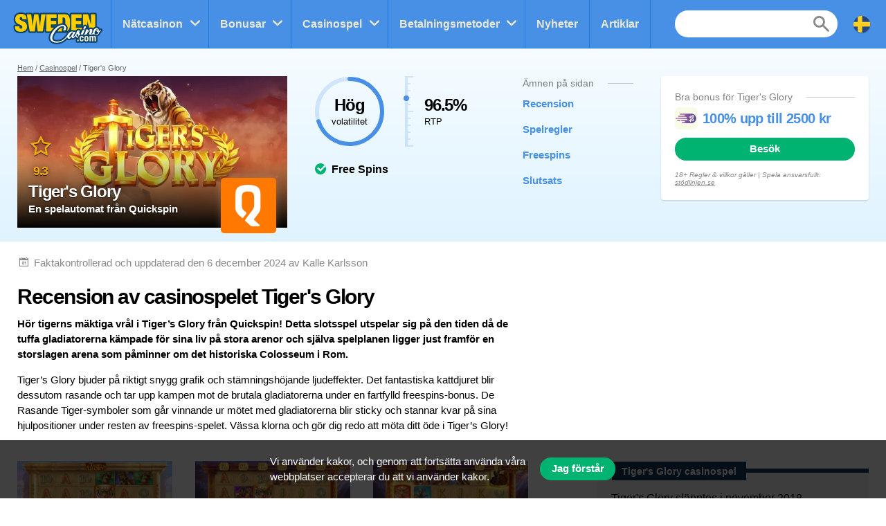

--- FILE ---
content_type: text/html; charset=UTF-8
request_url: https://swedencasino.com/casinospel/tigers-glory
body_size: 15705
content:
<!doctype html>
<html id="root" class="no-js" lang="sv">
  <head>
    <!-- google analytics -->
    <script>
  window.dataLayer = window.dataLayer || [];
  function gtag(){dataLayer.push(arguments);}
  gtag('consent', 'default', {
    'ad_storage': 'denied',
    'ad_user_data': 'denied',
    'ad_personalization': 'denied',
    'analytics_storage': 'denied'
  });
</script>
<script async src="https://www.googletagmanager.com/gtag/js?id=UA-116685478-1"></script>
<script>
  window.dataLayer = window.dataLayer || [];
  function gtag(){dataLayer.push(arguments);}
  gtag('js', new Date());

  gtag('config', 'UA-116685478-1');

  function grantConsent() {
      gtag('consent', 'update', {
        'ad_storage': 'granted',
        'ad_user_data': 'granted',
        'ad_personalization': 'granted',
        'analytics_storage': 'granted'
      })
    }

    </script>
    
    <!-- framework -->
    <meta charset="utf-8">
    <meta http-equiv="x-ua-compatible" content="ie=edge">
    <meta http-equiv="content-type" content="text/html, charset=utf-8">
    <meta name="viewport" content="width=device-width, initial-scale=1">
    <meta name="csrf-token" content="1QxnmA1ozza6y9tgkvcUpqLT8TR2VKeW5oOJZhUg">

    <!-- metadata -->
          <title>Casinospelet Tiger&#039;s Glory - recension med RTP och bonusar</title>
    
          <meta name="description" content="SwedenCasino har testat och betygsatt spelautomaten Tiger&#039;s Glory från Quickspin ✅. Läs recension om casinospelets design, RTP, insatsnivåer och vinstrader.">
    
    <script type="application/ld+json">{"@context":"https:\/\/schema.org","@type":"Review","itemReviewed":{"@type":"Game","name":"Tiger's Glory","datePublished":"2018-11-13T10:30:51+01:00"},"author":{"@type":"Person","name":"Ronny Dunberg","image":{"@type":"ImageObject","url":"https:\/\/res.cloudinary.com\/mbci\/image\/upload\/f_auto\/v1703981165\/swedencasino\/user\/ronny.png"}},"publisher":{"@type":"Organization","name":"SwedenCasino","email":"info@multibrands.com","address":"28th October Street 319, Kanika Business Center, Office 101B, 3105 Limassol, Cyprus","legalName":"Multibrands Digital CY Ltd.","logo":{"@type":"ImageObject","url":"https:\/\/swedencasino.com\/images\/share\/share-swedencasino-1200x630.png","width":1200,"height":630}},"datePublished":"2018-11-13T10:30:51+01:00","dateModified":"2024-12-06T12:55:18+01:00","mainEntityOfPage":"https:\/\/swedencasino.com\/casinospel\/tigers-glory","reviewRating":{"@type":"Rating","bestRating":10,"worstRating":0,"ratingValue":"9.3"},"description":"Hör tigerns mäktiga vrål i Tiger’s Glory från Quickspin! Detta slotsspel utspelar sig på den tiden då de tuffa gladiatorerna kämpade för sina liv på stora arenor och själva spelplanen ligger just framför en storslagen arena som påminner om det historiska Colosseum i Rom.\nTiger’s Glory bjuder på riktigt snygg grafik och stämningshöjande ljudeffekter. Det fantastiska kattdjuret blir dessutom rasande och tar upp kampen mot de brutala gladiatorerna under en fartfylld freespins-bonus. De Rasande Tiger-symboler som går vinnande ur mötet med gladiatorerna blir sticky och stannar kvar på sina hjulpositioner under resten av freespins-spelet. Vässa klorna och gör dig redo att möta ditt öde i Tiger’s Glory!"}</script>      <meta property="og:url" content="https://swedencasino.com/casinospel/tigers-glory">
  <meta property="og:type" content="article">
  <meta property="og:site_name" content="SwedenCasino">

  <meta name="twitter:card" content="summary" />

      <meta name="twitter:site" content="@SverigeSpelarSE" />
  
  <meta property="og:image" content="https://res.cloudinary.com/mbci/image/upload/f_auto/v1703977028/swedencasino/game/tigers-glory.png">
  <meta name="twitter:image" content="https://res.cloudinary.com/mbci/image/upload/f_auto/v1703977028/swedencasino/game/tigers-glory.png">

      <meta property="og:title" content="Casinospelet Tiger&#039;s Glory - recension med RTP och bonusar">
    <meta name="twitter:title" content="Casinospelet Tiger&#039;s Glory - recension med RTP och bonusar">
  
      <meta property="og:description" content="SwedenCasino har testat och betygsatt spelautomaten Tiger&#039;s Glory från Quickspin ✅. Läs recension om casinospelets design, RTP, insatsnivåer och vinstrader.">
    <meta name="twitter:description" content="SwedenCasino har testat och betygsatt spelautomaten Tiger&#039;s Glory från Quickspin ✅. Läs recension om casinospelets design, RTP, insatsnivåer och vinstrader.">
    <script>
    document.addEventListener("DOMContentLoaded", _ => {
      const sticky = document.querySelector('.js-main-header-links')
      if (!sticky) return

      let breakpoint = document.querySelector('.js-main-header').offsetHeight

      let stickied = maybeStickyNav(false, sticky, breakpoint)

      let hasBeenFixed = false

      window.addEventListener('scroll', () => {
        if (!hasBeenFixed) {
          sticky.parentElement.style.height = `${sticky.parentElement.offsetHeight}px`
          hasBeenFixed = true
        }

        stickied = maybeStickyNav(stickied, sticky, breakpoint)
      })
    })

    function maybeStickyNav(wasStickied, sticky, breakpoint) {
      const shouldSticky = window.pageYOffset > breakpoint

      if (wasStickied && !shouldSticky) {
        fadeOut(sticky, 300, sticky => {
          fadeIn(sticky, 100)
          sticky.classList.remove('is-sticky')
        })
      }

      if (!wasStickied && shouldSticky) {
        sticky.classList.add('is-sticky')
        fadeIn(sticky)
      }

      return shouldSticky
    }
  </script>
  <script src="/js/popper.min.js?id=31032b08bd8e72220462d3f54f8bd69a"></script>
  <script src="/js/tippy.min.js?id=be40939a1df8aa4cec53fb6ae572df26"></script>

  <script>
    document.addEventListener("DOMContentLoaded", _ => {
      tippy.setDefaultProps({
        duration: 100,
        arrow: true,
      })

      tippy('[data-tippy-content]')

      document
        .querySelectorAll('[data-tippy-html]')
        .forEach(el => tippy(el, {
          content: el.dataset.tippyHtml,
          allowHTML: true,
          interactive: true,
        }))
    })
  </script>
  <script>
    document.addEventListener("DOMContentLoaded", _ => {
      const sticky = document.querySelector('.js-sticky-partial')
      const isMobile = document.getElementById('js-nav-toggle-button').offsetHeight > 0

      if (!sticky || isMobile) return

      setTimeout(_ => sticky.parentElement.style.height = `${sticky.parentElement.offsetHeight}px`, 100)

      let partialTop = document.querySelector('.js-sticky-partial').getBoundingClientRect().top
      let navHeight = document.getElementById('js-nav-wrapper').offsetHeight
      let breakpoint = window.pageYOffset + partialTop - navHeight - 30

      let stickied = maybeStickySide(false, sticky, breakpoint)
      window.addEventListener('scroll', () => stickied = maybeStickySide(stickied, sticky, breakpoint))
    })

    function maybeStickySide(wasStickied, sticky, breakpoint) {
      const shouldSticky = window.pageYOffset > breakpoint

      if (wasStickied && !shouldSticky) sticky.classList.remove('is-sticky')
      if (!wasStickied && shouldSticky) sticky.classList.add('is-sticky')

      return shouldSticky
    }
  </script>
  <script>
    document.addEventListener("DOMContentLoaded", _ => {
      document
        .querySelectorAll('.js-lists-switcher')
        .forEach(switcher => switcher.addEventListener('click', event => {
          event.preventDefault()

          changeLinkClasses(switcher, switcher.parentNode.parentNode)
          changeItemList(switcher, switcher.parentNode.parentNode)
        }))
    })

    function changeLinkClasses(switcher, ul) {
      ul
        .querySelectorAll('.pills__link')
        .forEach(link => link.classList.toggle(
          'pills__link--active',
          link.dataset.tab == switcher.dataset.tab
        ))
    }

    function changeItemList(switcher, ul) {
      let links = document
        .querySelector(`[data-switchable-target="${ul.dataset.widget}"]`)
        .querySelectorAll('.js-lists-item')

      for (let link of links) {
        if (!link.classList.contains('is-hidden')) {
          link.classList.add('is-hidden')
          link.style.display = 'none'
        }
      }

      for (let link of links) {
        if (link.dataset.tab == switcher.dataset.tab) {
          fadeIn(link)
        }
      }
    }
  </script>

    <!-- favicons -->
    <link rel="icon" type="image/png" href="/images/favicons/favicon-swedencasino-16x16.png">
    <link rel="icon" type="image/png" href="/images/favicons/favicon-swedencasino-32x32.png" sizes="32x32">
    <link rel="icon" type="image/png" href="/images/favicons/favicon-swedencasino-92x92.png" sizes="92x92">
    <link rel="icon" type="image/png" href="/images/favicons/favicon-swedencasino-256x256.png" sizes="256x256">

    <!-- links to sibling sites -->
          <link rel="canonical" href="https://swedencasino.com/casinospel/tigers-glory" />
    
          <link rel="alternate" href="https://swedencasino.com/casinospel/tigers-glory" hreflang="sv-se" />

                              <link rel="alternate" href="https://norskecasinoer.com/casinospill/tigers-glory" hreflang="nb-no" />
                          
    <!-- styles -->
    <link rel="stylesheet" href="/css/app-swedencasino.css?id=226528c508f602779d18a45fcc92941f">

    <!-- twitter embeds -->
    <script>
  document.addEventListener("DOMContentLoaded", _ => {
    const tweets = document.querySelectorAll('.embedTweet')
    if (!tweets.length) return

    const script = document.createElement('script')
    script.onload = () => tweets.forEach(tweet => twttr.widgets.createTweet(tweet.dataset.tweetId, tweet))
    script.src = 'https://platform.twitter.com/widgets.js'
    document.head.append(script)
  })
</script>

    <!-- javascript -->
    <script defer src="/js/axios.min.js?id=a46ffdababfaea9a1d2f8da24fd43086"></script>
    <script defer src="/js/alpine.min.js?id=c1cd7d7a6994fbad9bfb648a616613a5"></script>

    <script src="/js/app.js?id=ef8f97719e86d6f4dd7d00be5abce50c"></script>
    <script src="/js/independent/fade.js?id=98c05160559b495a3346da2e98a6b5dc"></script>
    <script src="/js/independent/scroll-to-target.js?id=985df5bbd60a39613d94b2000ad45b80"></script>
  </head>
  <body class="body swedencasino">
        
    <div class="layout layout--navigation">
      <header id="layout-header" class="layout__header">
        <div class="header">
      <a class="header__logo" href="https://swedencasino.com">
      <div class="image">
  <img
    class="image__src"
    src="/images/logos/logo-swedencasino.png"
    alt="/images/logos/logo-swedencasino.png"
          >
  <div class="image__size" style="padding-top: 43.75%"></div>
</div>
  </a>
  <div class="header__navigation" id="js-nav-wrapper">
    <nav class="navigation">
  <ul class="navigation__list">
          <li x-data="{ open: false }" x-on:mouseleave="open = false" class="navigation__item  navigation__item--subList ">
        <div class="navigation__link">
                      <a x-on:mouseenter="open = true" class="navigation__text" href="/casinon">
                      Nätcasinon
          </a>
                      <span x-on:click="open = !open" class="navigation__icon"></span>
                  </div>
                  <ul x-transition x-show="open" class="navigation__subList">
                          <li class="navigation__subItem">
                <a class="navigation__subLink" href="/casinon/utan-konto">Casino utan konto</a>
              </li>
                          <li class="navigation__subItem">
                <a class="navigation__subLink" href="/casinon/live">Casino Live</a>
              </li>
                          <li class="navigation__subItem">
                <a class="navigation__subLink" href="/casinon/mobil-appar">Casino appar</a>
              </li>
                          <li class="navigation__subItem">
                <a class="navigation__subLink" href="/casinon/nya">Nya casinon</a>
              </li>
                          <li class="navigation__subItem">
                <a class="navigation__subLink" href="https://swedencasino.com/casinon/utan-licens">Casinon utan svensk licens</a>
              </li>
                          <li class="navigation__subItem">
                <a class="navigation__subLink" href="/casinon/basta-spelutbud">Casinon med bäst spelutbud</a>
              </li>
                          <li class="navigation__subItem">
                <a class="navigation__subLink" href="/casinon/red-tiger-daily-drop">Casinon Daily Drop Jackpot</a>
              </li>
                          <li class="navigation__subItem">
                <a class="navigation__subLink" href="/casinon/poker">Pokersidor</a>
              </li>
                          <li class="navigation__subItem">
                <a class="navigation__subLink" href="/casinon/betting">Bettingsidor</a>
              </li>
                          <li class="navigation__subItem">
                <a class="navigation__subLink" href="/casinon/bingo">Bingosidor</a>
              </li>
                      </ul>
              </li>
          <li x-data="{ open: false }" x-on:mouseleave="open = false" class="navigation__item  navigation__item--subList ">
        <div class="navigation__link">
                      <a x-on:mouseenter="open = true" class="navigation__text" href="/bonusar">
                      Bonusar
          </a>
                      <span x-on:click="open = !open" class="navigation__icon"></span>
                  </div>
                  <ul x-transition x-show="open" class="navigation__subList">
                          <li class="navigation__subItem">
                <a class="navigation__subLink" href="/bonusar/insattningsbonus">Insättningsbonus</a>
              </li>
                          <li class="navigation__subItem">
                <a class="navigation__subLink" href="/bonusar/freespins">Freespins</a>
              </li>
                          <li class="navigation__subItem">
                <a class="navigation__subLink" href="https://swedencasino.com/bonusar/live-casino">Live casino bonus</a>
              </li>
                      </ul>
              </li>
          <li x-data="{ open: false }" x-on:mouseleave="open = false" class="navigation__item  navigation__item--subList ">
        <div class="navigation__link">
                      <a x-on:mouseenter="open = true" class="navigation__text" href="/casinospel">
                      Casinospel
          </a>
                      <span x-on:click="open = !open" class="navigation__icon"></span>
                  </div>
                  <ul x-transition x-show="open" class="navigation__subList">
                          <li class="navigation__subItem">
                <a class="navigation__subLink" href="/casinospel/spelautomater">Spelautomater</a>
              </li>
                          <li class="navigation__subItem">
                <a class="navigation__subLink" href="/casinospel/buy-bonus">Buy bonus slots</a>
              </li>
                          <li class="navigation__subItem">
                <a class="navigation__subLink" href="/casinospel/roulette">Roulette på nätet</a>
              </li>
                          <li class="navigation__subItem">
                <a class="navigation__subLink" href="/casinospel/blackjack">Blackjack på nätet</a>
              </li>
                          <li class="navigation__subItem">
                <a class="navigation__subLink" href="/casinospel/live-dealer">Live-dealer</a>
              </li>
                          <li class="navigation__subItem">
                <a class="navigation__subLink" href="/jackpottar">Jackpottar</a>
              </li>
                          <li class="navigation__subItem">
                <a class="navigation__subLink" href="/casinospel/megaways">MegaWays Spel</a>
              </li>
                      </ul>
              </li>
          <li x-data="{ open: false }" x-on:mouseleave="open = false" class="navigation__item  navigation__item--subList ">
        <div class="navigation__link">
                      <a x-on:mouseenter="open = true" class="navigation__text" href="/betalningsmetoder">
                      Betalningsmetoder
          </a>
                      <span x-on:click="open = !open" class="navigation__icon"></span>
                  </div>
                  <ul x-transition x-show="open" class="navigation__subList">
                          <li class="navigation__subItem">
                <a class="navigation__subLink" href="/casinon/swish">Casinon med Swish</a>
              </li>
                          <li class="navigation__subItem">
                <a class="navigation__subLink" href="/casinon/trustly">Casinon med Trustly</a>
              </li>
                      </ul>
              </li>
          <li x-data="{ open: false }" x-on:mouseleave="open = false" class="navigation__item ">
        <div class="navigation__link">
                      <a x-on:mouseenter="open = true" class="navigation__text" href="/nyheter">
                      Nyheter
          </a>
                  </div>
              </li>
          <li x-data="{ open: false }" x-on:mouseleave="open = false" class="navigation__item ">
        <div class="navigation__link">
                      <a x-on:mouseenter="open = true" class="navigation__text" href="/artiklar">
                      Artiklar
          </a>
                  </div>
              </li>
      </ul>
      <div class="navigation__search">
      <form action="https://swedencasino.com/sok" method="post">
        <input type="hidden" name="_token" value="1QxnmA1ozza6y9tgkvcUpqLT8TR2VKeW5oOJZhUg" autocomplete="off">        <input type="hidden" name="casinos" value="1">
        <input type="hidden" name="games" value="1">
        <input type="hidden" name="news" value="1">
        <input type="hidden" name="articles" value="1">
        <input class="navigation__searchField" type="text" name="query" value="">
      </form>
    </div>
    <a class="navigation__searchButton" href="https://swedencasino.com/sok"></a>
    <div class="navigation__countryDropdown">
    <div class="mcdd">
  <div class="mcdd__current">
    <span class="mcdd__icon mcdd__icon--sv"></span>
  </div>
  <ul class="mcdd__list" id="mcdd-list">
                <li class="mcdd__item">
        <a class="mcdd__link" href="https://norskecasinoer.com/casinospill/tigers-glory">
          <span class="mcdd__icon mcdd__icon--nb"></span>
          <span class="mcdd__text">Norsk</span>
        </a>
      </li>
                <li class="mcdd__item">
        <a class="mcdd__link" href="https://topcasinosites.co.uk/games">
          <span class="mcdd__icon mcdd__icon--uk"></span>
          <span class="mcdd__text">English - UK</span>
        </a>
      </li>
      </ul>
</div>
  </div>
</nav>
  </div>
  <div class="header__shortcuts">
    <nav class="shortcuts">
  <ul class="shortcuts__list">
    <li class="shortcuts__item">
              <a class="shortcuts__link" href="https://swedencasino.com/casinon">
              <div class="shortcuts__icon shortcuts__icon--roulette"></div>
        <div class="shortcuts__text">Casinon</div>
      </a>
    </li>
    <li class="shortcuts__item">
              <a class="shortcuts__link" href="https://swedencasino.com/bonusar">
              <div class="shortcuts__icon shortcuts__icon--cash"></div>
        <div class="shortcuts__text">Bonusar</div>
      </a>
    </li>
    <li class="shortcuts__item">
              <a class="shortcuts__link" href="https://swedencasino.com/casinospel">
              <div class="shortcuts__icon shortcuts__icon--dice"></div>
        <div class="shortcuts__text">Casinospel</div>
      </a>
    </li>
    <li class="shortcuts__item">
      <a class="shortcuts__link" id="js-nav-toggle-button" href="#" data-state="closed">
        <div class="shortcuts__icon shortcuts__icon--menu"></div>
        <div class="shortcuts__text">Meny</div>
      </a>
    </li>
  </ul>
</nav>

<script>
  document.addEventListener("DOMContentLoaded", _ => {
    const nav = document.getElementById("js-nav-toggle-button")

    nav.addEventListener("click", event => {
      event.preventDefault()

      nav.dataset.state == "closed"
        ? fadeIn(document.getElementById("js-nav-wrapper"), 150)
        : fadeOut(document.getElementById("js-nav-wrapper"), 75)

      nav.dataset.state = nav.dataset.state == "open" ? "closed" : "open"
    })
  })
</script>
  </div>
</div>

<script>
  document.addEventListener("DOMContentLoaded", _ => {
    document.querySelector('#js-nav-wrapper a').addEventListener(`click`, () => {
      if (document.getElementById("js-nav-toggle-button").offsetParent !== null) {
        fadeOut(document.getElementById("js-nav-wrapper"), 75)
      }
    })
  })
</script>
      </header>
      <main class="layout__main">
          <div class="segment segment--paddingTopSmall segment--paddingBottomSmall segment--bgReviewHeader">
    <div class="segment__main">
      <ul class="breadcrumbs">
  <li><a href="https://swedencasino.com">Hem</a></li>

                    <li><a href="https://swedencasino.com/casinospel">Casinospel</a></li>
                        <li>Tiger&#039;s Glory</li>
            </ul>
    </div>
    <div class="segment__main">
      <div class="reviewHeroGame js-main-header">
  <div class="reviewHeroGame__main">
    <div class="reviewHeroGame__info">
      <div class="reviewGameInfo">
        <div class="reviewGameInfo reviewGameInfo--featuredLayout">
  <div class="reviewGameInfo__image">
          <div class="image">
  <img
    class="image__src"
    src="https://res.cloudinary.com/mbci/image/upload/f_auto/w_516/v1703975000/swedencasino/cover-image/game/tigers-glory.jpg"
    alt="Tiger&#039;s Glory"
     sizes="(min-width: 992px) 516px, 600px"      srcset="https://res.cloudinary.com/mbci/image/upload/f_auto/w_516/v1703975000/swedencasino/cover-image/game/tigers-glory.jpg 516w, https://res.cloudinary.com/mbci/image/upload/f_auto/w_1032/v1703975000/swedencasino/cover-image/game/tigers-glory.jpg 1032w, https://res.cloudinary.com/mbci/image/upload/f_auto/w_600/v1703975000/swedencasino/cover-image/game/tigers-glory.jpg 600w, https://res.cloudinary.com/mbci/image/upload/f_auto/w_1200/v1703975000/swedencasino/cover-image/game/tigers-glory.jpg 1200w"   >
  <div class="image__size" style="padding-top: 56.25%"></div>
</div>

      </div>
  <div class="reviewGameInfo__info">
    <div class="reviewGameInfo__rating">
      <div class="rating rating--featuredLayout">
  <div class="rating__icon rating__icon--star"></div>
  <div class="rating__value" value=9.3>9.3</div>
</div>
    </div>
          <h1 class="reviewGameInfo__heading">Tiger&#039;s Glory</h1>
      <h2 class="reviewGameInfo__byline">En spelautomat från Quickspin</h2>
      </div>
      <div class="reviewGameInfo__logo">
      <div class="image">
  <img
    class="image__src"
    src="https://res.cloudinary.com/mbci/image/upload/f_auto/w_60/v1703980879/swedencasino/parameter/quickspin.png"
    alt="Quickspin"
     sizes="(min-width: 992px) 80px, 60px"      srcset="https://res.cloudinary.com/mbci/image/upload/f_auto/w_60/v1703980879/swedencasino/parameter/quickspin.png 60w, https://res.cloudinary.com/mbci/image/upload/f_auto/w_80/v1703980879/swedencasino/parameter/quickspin.png 80w, https://res.cloudinary.com/mbci/image/upload/f_auto/w_120/v1703980879/swedencasino/parameter/quickspin.png 120w, https://res.cloudinary.com/mbci/image/upload/f_auto/w_160/v1703980879/swedencasino/parameter/quickspin.png 160w, https://res.cloudinary.com/mbci/image/upload/f_auto/w_180/v1703980879/swedencasino/parameter/quickspin.png 180w"   >
  <div class="image__size" style="padding-top: 100%"></div>
</div>

    </div>
    <div class="reviewGameInfo__fade"></div>
</div>
      </div>
    </div>
    <div class="reviewHeroGame__data">
      <div class="reviewHeroGameData">
      <div class="reviewHeroGameData__chart">
      <div class="reviewGameChart">
  <div class="reviewGameChart__info">
    <div class="reviewGameChart__heading">
      Hög
    </div>
    <div class="reviewGameChart__byline">
      volatilitet
    </div>
  </div>
  <svg class="reviewGameChart__box" viewbox="0 0 33.83098862 33.83098862" xmlns="http://www.w3.org/2000/svg">
    <circle class="reviewGameChart__fill" fill="none" cx="16.91549431" cy="16.91549431" r="15.91549431" />
    <circle class="reviewGameChart__path" stroke-dasharray="70,100" stroke-linecap="round" fill="none" cx="16.91549431" cy="16.91549431" r="15.91549431" />
  </svg>
</div>
    </div>
    <div class="reviewHeroGameData__barometer">
    <div class="reviewGameBarometer">
  <div class="reviewGameBarometer__wrapper">
    <div class="reviewGameBarometer__bullet" style="bottom: 65%;"></div>
    <div class="reviewGameBarometer__indicator">
      <div class="reviewGameBarometer__increment"></div>
      <div class="reviewGameBarometer__increment"></div>
      <div class="reviewGameBarometer__increment"></div>
      <div class="reviewGameBarometer__increment"></div>
      <div class="reviewGameBarometer__increment"></div>
      <div class="reviewGameBarometer__increment"></div>
      <div class="reviewGameBarometer__increment"></div>
      <div class="reviewGameBarometer__increment"></div>
      <div class="reviewGameBarometer__increment"></div>
      <div class="reviewGameBarometer__increment"></div>
      <div class="reviewGameBarometer__increment"></div>
    </div>
  </div>
  <div class="reviewGameBarometer__info">
    <div class="reviewGameBarometer__heading">
      96.5%
    </div>
    <div class="reviewGameBarometer__byline">
      RTP
    </div>
  </div>
</div>
  </div>
  <div class="reviewHeroGameData__checklist">
    <div class="checklist">
              <ol>
                                  <li>
                                          Free Spins
                                      </li>
                              </ol>
            </div>
  </div>
</div>
    </div>
    <div class="reviewHeroGame__nav">
      <div class="reviewHeroGame__links">
        <div class="reviewHeroLinks js-main-header-links">
  <div class="reviewHeroLinks__heading">
    <div class="dividerHeading">
    <p class="dividerHeading__text">
      Ämnen på sidan
    </p>
    <div class="dividerHeading__line"></div>
  </div>
  </div>
  <div class="reviewHeroLinks__main">
    <ul class="reviewHeroLinks__list">
                      <li class="reviewHeroLinks__item">
          <a class="reviewHeroLinks__link js-scroll-to" href="#recension" data-scroll-target="recension">
            Recension
          </a>
        </li>
                      <li class="reviewHeroLinks__item">
          <a class="reviewHeroLinks__link js-scroll-to" href="#spelregler" data-scroll-target="spelregler">
            Spelregler
          </a>
        </li>
                      <li class="reviewHeroLinks__item">
          <a class="reviewHeroLinks__link js-scroll-to" href="#freespins" data-scroll-target="freespins">
            Freespins
          </a>
        </li>
                      <li class="reviewHeroLinks__item">
          <a class="reviewHeroLinks__link js-scroll-to" href="#slutsats" data-scroll-target="slutsats">
            Slutsats
          </a>
        </li>
          </ul>
  </div>
</div>
      </div>
    </div>
          <div class="reviewHeroGame__value">
        <div class="reviewOffer reviewOffer--card">
  <div class="reviewOffer__header">
    <div class="dividerHeading">
    <h3 class="dividerHeading__text">
      Bra bonus för Tiger&#039;s Glory
    </h3>
    <div class="dividerHeading__line"></div>
  </div>
  </div>
  <div class="reviewOffer__main">
          <div class="reviewOffer__logo">
        <div class="image">
  <img
    class="image__src"
    src="https://res.cloudinary.com/mbci/image/upload/f_auto/w_32/v1703974302/swedencasino/casino/yoyo.png"
    alt="YoYo Casino"
     sizes="(min-width: 992px) 60px, 32px"      srcset="https://res.cloudinary.com/mbci/image/upload/f_auto/w_32/v1703974302/swedencasino/casino/yoyo.png 32w, https://res.cloudinary.com/mbci/image/upload/f_auto/w_64/v1703974302/swedencasino/casino/yoyo.png 64w, https://res.cloudinary.com/mbci/image/upload/f_auto/w_60/v1703974302/swedencasino/casino/yoyo.png 60w, https://res.cloudinary.com/mbci/image/upload/f_auto/w_120/v1703974302/swedencasino/casino/yoyo.png 120w"   >
  <div class="image__size" style="padding-top: 100%"></div>
</div>

      </div>
        <div class="reviewOffer__info">
              <div class="reviewOffer__heading">
          100% upp till 2500 kr
        </div>
                  </div>
    <div class="reviewOffer__actions">
      <div class="reviewOffer__btn">
        <a
  class="btn btn--wide "
  href="https://swedencasino.com/goto/yoyo/33"

      rel="nofollow"
    target="_blank"
  
  
  
  >
  Besök
</a>
      </div>
    </div>
  </div>
      <div class="reviewOffer__disclaimer">
      18+ Regler & villkor gäller | Spela ansvarsfullt: <a href="https://stodlinjen.se/" rel="nofollow">stödlinjen.se</a>
    </div>
  </div>
      </div>
      </div>
</div>
    </div>
  </div>

  <div class="review">
    <div class="review__content">
      <div class="segment segment--paddingSmall">
  <div class="segment__main">
    <div class="meta">
      <div class="meta__item meta__item--date">
        Faktakontrollerad och uppdaterad den  6 december 2024
                  av Kalle Karlsson
              </div>
    </div>
  </div>
</div>

              <div class="segment segment--paddingBottomNormal" id="recension" name="recension">
          <div class="segment__main">
            <div class="blockLayout">
              <div class="blockLayout__content">
                <div class="blockLayout__header">
                  <h2 class="blockLayout__heading blockLayout__heading--size2">
                      Recension av casinospelet Tiger&#039;s Glory
                  </h2>
                </div>

                <div class="blockLayout__main">
                  <div class="vanillaHtml"><p><strong>Hör tigerns mäktiga vrål i Tiger’s Glory från Quickspin! Detta slotsspel utspelar sig på den tiden då de tuffa gladiatorerna kämpade för sina liv på stora arenor och själva spelplanen ligger just framför en storslagen arena som påminner om det historiska Colosseum i Rom.</strong></p>
<p>Tiger’s Glory bjuder på riktigt snygg grafik och stämningshöjande ljudeffekter. Det fantastiska kattdjuret blir dessutom rasande och tar upp kampen mot de brutala gladiatorerna under en fartfylld freespins-bonus. De Rasande Tiger-symboler som går vinnande ur mötet med gladiatorerna blir sticky och stannar kvar på sina hjulpositioner under resten av freespins-spelet. Vässa klorna och gör dig redo att möta ditt öde i Tiger’s Glory!</p></div>
                </div>

                                  <div class="blockLayout__side blockLayout__side--floatDesktop blockLayout__side--noHeight" id="review-summary">
                    <div class="reviewSummary js-sticky-partial">
      <div class="reviewSummary__media reviewSummary__media--hiddenSticky">
      <div class="vanillaHtml">
        <div class="embedYoutube">
          <iframe width="560" height="315" src="https://www.youtube.com/embed/flPyzK3R7PY?rel=0" frameborder="0" allow="accelerometer; autoplay; encrypted-media; gyroscope; picture-in-picture" allowfullscreen></iframe>
        </div>
      </div>
    </div>
    <div class="reviewSummary__gameInfo reviewSummary__gameInfo--displaySticky">
    <div class="reviewGameInfo">
  <div class="reviewGameInfo__image">
          <div class="image">
  <img
    class="image__src"
    src="https://res.cloudinary.com/mbci/image/upload/f_auto/w_516/v1703975000/swedencasino/cover-image/game/tigers-glory.jpg"
    alt="Tiger&#039;s Glory"
     sizes="(min-width: 992px) 516px, 600px"      srcset="https://res.cloudinary.com/mbci/image/upload/f_auto/w_516/v1703975000/swedencasino/cover-image/game/tigers-glory.jpg 516w, https://res.cloudinary.com/mbci/image/upload/f_auto/w_1032/v1703975000/swedencasino/cover-image/game/tigers-glory.jpg 1032w, https://res.cloudinary.com/mbci/image/upload/f_auto/w_600/v1703975000/swedencasino/cover-image/game/tigers-glory.jpg 600w, https://res.cloudinary.com/mbci/image/upload/f_auto/w_1200/v1703975000/swedencasino/cover-image/game/tigers-glory.jpg 1200w"   >
  <div class="image__size" style="padding-top: 56.25%"></div>
</div>

      </div>
  <div class="reviewGameInfo__info">
    <div class="reviewGameInfo__rating">
      <div class="rating">
  <div class="rating__icon rating__icon--star"></div>
  <div class="rating__value" value=9.3>9.3</div>
</div>
    </div>
          <p class="reviewGameInfo__heading">Tiger&#039;s Glory</p>
      <p class="reviewGameInfo__byline">En spelautomat från Quickspin</p>
      </div>
      <div class="reviewGameInfo__logo">
      <div class="image">
  <img
    class="image__src"
    src="https://res.cloudinary.com/mbci/image/upload/f_auto/w_60/v1703980879/swedencasino/parameter/quickspin.png"
    alt="Quickspin"
     sizes="(min-width: 992px) 80px, 60px"      srcset="https://res.cloudinary.com/mbci/image/upload/f_auto/w_60/v1703980879/swedencasino/parameter/quickspin.png 60w, https://res.cloudinary.com/mbci/image/upload/f_auto/w_80/v1703980879/swedencasino/parameter/quickspin.png 80w, https://res.cloudinary.com/mbci/image/upload/f_auto/w_120/v1703980879/swedencasino/parameter/quickspin.png 120w, https://res.cloudinary.com/mbci/image/upload/f_auto/w_160/v1703980879/swedencasino/parameter/quickspin.png 160w, https://res.cloudinary.com/mbci/image/upload/f_auto/w_180/v1703980879/swedencasino/parameter/quickspin.png 180w"   >
  <div class="image__size" style="padding-top: 100%"></div>
</div>

    </div>
    <div class="reviewGameInfo__fade"></div>
</div>
  </div>
  <div class="reviewSummary__header reviewSummary__header--hiddenSticky">
    <div class="boxDivider">
      <p class="boxDivider__text">
      Tiger&#039;s Glory casinospel
    </p>
  </div>
  </div>
  <div class="reviewSummary__box">
    <div class="reviewSummary__main">
      <div class="reviewSummary__table reviewSummary__table--hiddenSticky">
        Tiger&#039;s Glory släpptes i november 2018
      </div>
      <div class="reviewSummary__table reviewSummary__table--hiddenSticky">
        <div class="metaTable">
  <ul class="metaTable__list">
          <li class="metaTable__row">
        <div class="metaTable__th">
          Tillverkare:
        </div>
        <div class="metaTable__td">
                                    <span class="metaTable__tippyLink" data-tippy-html="<div style='font-size: 1.4rem; line-height: 1.6;'>
  <strong>Quickspin</strong>
      <span style='color: yellow; display: block'>Svensk spelstudio grundat 2011 men som sedan 2016 är en del av Playtech.</span>
        <a href='https://swedencasino.com/casinospel/quickspin' class='linkRead' style='display: block'>
              Bästa Quickspin-spelen
          </a>
        <a href='https://swedencasino.com/casinon/quickspin' class='linkRead' style='display: block'>
              Quickspin-casinon
          </a>
    </div>
">
                Quickspin
              </span>
                              </div>
      </li>
          <li class="metaTable__row">
        <div class="metaTable__th">
          Vinstmekanik:
        </div>
        <div class="metaTable__td">
                      Sätt (ways) (4096)
                  </div>
      </li>
          <li class="metaTable__row">
        <div class="metaTable__th">
          Spelplan:
        </div>
        <div class="metaTable__td">
                      6x4
                  </div>
      </li>
          <li class="metaTable__row">
        <div class="metaTable__th">
          Maxvinst:
        </div>
        <div class="metaTable__td">
                      13 830x
                  </div>
      </li>
          <li class="metaTable__row">
        <div class="metaTable__th">
          Lägsta insats:
        </div>
        <div class="metaTable__td">
                      2,00 kr
                  </div>
      </li>
          <li class="metaTable__row">
        <div class="metaTable__th">
          Högsta insats:
        </div>
        <div class="metaTable__td">
                      1 000,00 kr
                  </div>
      </li>
      </ul>
</div>
      </div>
              <div class="reviewSummary__symbols reviewSummary__symbols--hiddenSticky">
          <ul class="symbolList">
      <li class="symbolList__item">
              <span class="symbolList__wrapper">
      
                  <div class="symbolList__image" data-tippy-content="Djur/Natur">
            <div class="image">
  <img
    class="image__src"
    src="https://res.cloudinary.com/mbci/image/upload/f_auto/w_48/v1703980950/swedencasino/parameter/slot-theme-animals.png"
    alt="Djur/Natur"
     sizes="(min-width: 992px) 48px"      srcset="https://res.cloudinary.com/mbci/image/upload/f_auto/w_48/v1703980950/swedencasino/parameter/slot-theme-animals.png 48w, https://res.cloudinary.com/mbci/image/upload/f_auto/w_96/v1703980950/swedencasino/parameter/slot-theme-animals.png 96w, https://res.cloudinary.com/mbci/image/upload/f_auto/w_144/v1703980950/swedencasino/parameter/slot-theme-animals.png 144w"   >
  <div class="image__size" style="padding-top: 100%"></div>
</div>

          </div>
        
        <div class="symbolList__text">Djur/Natur</div>

              </span>
          </li>
      <li class="symbolList__item">
              <a href="https://swedencasino.com/casinospel/mytologi" class="symbolList__wrapper">
      
                  <div class="symbolList__image" data-tippy-content="Mytologi">
            <div class="image">
  <img
    class="image__src"
    src="https://res.cloudinary.com/mbci/image/upload/f_auto/w_48/v1703980921/swedencasino/parameter/slot-theme-mythology.png"
    alt="Mytologi"
     sizes="(min-width: 992px) 48px"      srcset="https://res.cloudinary.com/mbci/image/upload/f_auto/w_48/v1703980921/swedencasino/parameter/slot-theme-mythology.png 48w, https://res.cloudinary.com/mbci/image/upload/f_auto/w_96/v1703980921/swedencasino/parameter/slot-theme-mythology.png 96w, https://res.cloudinary.com/mbci/image/upload/f_auto/w_144/v1703980921/swedencasino/parameter/slot-theme-mythology.png 144w"   >
  <div class="image__size" style="padding-top: 100%"></div>
</div>

          </div>
        
        <div class="symbolList__text">Mytologi</div>

              </a>
          </li>
      <li class="symbolList__item">
              <span class="symbolList__wrapper">
      
                  <div class="symbolList__image" data-tippy-content="Äventyr">
            <div class="image">
  <img
    class="image__src"
    src="https://res.cloudinary.com/mbci/image/upload/f_auto/w_48/v1703980954/swedencasino/parameter/slot-theme-adventure.png"
    alt="Äventyr"
     sizes="(min-width: 992px) 48px"      srcset="https://res.cloudinary.com/mbci/image/upload/f_auto/w_48/v1703980954/swedencasino/parameter/slot-theme-adventure.png 48w, https://res.cloudinary.com/mbci/image/upload/f_auto/w_96/v1703980954/swedencasino/parameter/slot-theme-adventure.png 96w, https://res.cloudinary.com/mbci/image/upload/f_auto/w_144/v1703980954/swedencasino/parameter/slot-theme-adventure.png 144w"   >
  <div class="image__size" style="padding-top: 100%"></div>
</div>

          </div>
        
        <div class="symbolList__text">Äventyr</div>

              </span>
          </li>
  </ul>
        </div>
                    <div class="reviewSummary__checklist">
          <div class="checklist checklist--horizontal">
            <ol>
                              <li>
                                      <a href="https://swedencasino.com/casinospel/free-spins">
                      Free Spins
                    </a>
                                  </li>
                          </ol>
          </div>
        </div>
                    <div class="reviewSummary__offer reviewSummary__offer--displaySticky">
          <div class="reviewOffer reviewOffer--row">
  <div class="reviewOffer__header">
    <div class="dividerHeading">
    <h3 class="dividerHeading__text">
      Välkomstbonus YoYo Casino
    </h3>
    <div class="dividerHeading__line"></div>
  </div>
  </div>
  <div class="reviewOffer__main">
        <div class="reviewOffer__info">
              <div class="reviewOffer__heading">
          100% upp till 2500 kr
        </div>
                  </div>
    <div class="reviewOffer__actions">
      <div class="reviewOffer__btn">
        <a
  class="btn btn--wide "
  href="https://swedencasino.com/goto/yoyo/33"

      rel="nofollow"
    target="_blank"
  
  
  
  >
  Besök
</a>
      </div>
    </div>
  </div>
      <div class="reviewOffer__disclaimer">
      18+ Regler & villkor gäller | Spela ansvarsfullt: <a href="https://stodlinjen.se/" rel="nofollow">stödlinjen.se</a>
    </div>
  </div>
        </div>
        <div class="reviewSummary__cta reviewSummary__cta--hiddenSticky">
          <a
  class="btn "
  href="https://swedencasino.com/goto/yoyo/9"

      rel="nofollow"
    target="_blank"
  
  
  
  >
  Besök YoYo Casino
</a>
        </div>
          </div>
  </div>
</div>
                  </div>

                                      <div class="blockLayout__footer">
                      <div class="gallery">
  <ul class="gallery__list">
          <li class="gallery__item">
        <div class="gallery__media">
          <div class="gallery__image">
                          <div class="image">
  <img
    class="image__src"
    src="https://res.cloudinary.com/mbci/image/upload/f_auto/w_262/v1703978587/swedencasino/game-screenshot/tigers-glory/493/tigers-glory-slot.jpg"
    alt="Tiger&#039;s Glory Slot"
     sizes="(min-width: 992px) 262px, 434px"      srcset="https://res.cloudinary.com/mbci/image/upload/f_auto/w_262/v1703978587/swedencasino/game-screenshot/tigers-glory/493/tigers-glory-slot.jpg 262w, https://res.cloudinary.com/mbci/image/upload/f_auto/w_434/v1703978587/swedencasino/game-screenshot/tigers-glory/493/tigers-glory-slot.jpg 434w, https://res.cloudinary.com/mbci/image/upload/f_auto/w_524/v1703978587/swedencasino/game-screenshot/tigers-glory/493/tigers-glory-slot.jpg 524w, https://res.cloudinary.com/mbci/image/upload/f_auto/w_868/v1703978587/swedencasino/game-screenshot/tigers-glory/493/tigers-glory-slot.jpg 868w, https://res.cloudinary.com/mbci/image/upload/f_auto/w_1302/v1703978587/swedencasino/game-screenshot/tigers-glory/493/tigers-glory-slot.jpg 1302w"   >
  <div class="image__size" style="padding-top: 56.041666666667%"></div>
</div>

                      </div>
          <p class="gallery__caption">Tiger&#039;s Glory Slot</p>
        </div>
      </li>
          <li class="gallery__item">
        <div class="gallery__media">
          <div class="gallery__image">
                          <div class="image">
  <img
    class="image__src"
    src="https://res.cloudinary.com/mbci/image/upload/f_auto/w_262/v1703978590/swedencasino/game-screenshot/tigers-glory/494/rasande-tiger-freespins.jpg"
    alt="Rasande Tiger Freespins"
     sizes="(min-width: 992px) 262px, 434px"      srcset="https://res.cloudinary.com/mbci/image/upload/f_auto/w_262/v1703978590/swedencasino/game-screenshot/tigers-glory/494/rasande-tiger-freespins.jpg 262w, https://res.cloudinary.com/mbci/image/upload/f_auto/w_434/v1703978590/swedencasino/game-screenshot/tigers-glory/494/rasande-tiger-freespins.jpg 434w, https://res.cloudinary.com/mbci/image/upload/f_auto/w_524/v1703978590/swedencasino/game-screenshot/tigers-glory/494/rasande-tiger-freespins.jpg 524w, https://res.cloudinary.com/mbci/image/upload/f_auto/w_868/v1703978590/swedencasino/game-screenshot/tigers-glory/494/rasande-tiger-freespins.jpg 868w, https://res.cloudinary.com/mbci/image/upload/f_auto/w_1302/v1703978590/swedencasino/game-screenshot/tigers-glory/494/rasande-tiger-freespins.jpg 1302w"   >
  <div class="image__size" style="padding-top: 55.625%"></div>
</div>

                      </div>
          <p class="gallery__caption">Rasande Tiger Freespins</p>
        </div>
      </li>
          <li class="gallery__item">
        <div class="gallery__media">
          <div class="gallery__image">
                          <div class="image">
  <img
    class="image__src"
    src="https://res.cloudinary.com/mbci/image/upload/f_auto/w_262/v1703978592/swedencasino/game-screenshot/tigers-glory/495/tigers-glory-battle.jpg"
    alt="Tiger&#039;s Glory Battle"
     sizes="(min-width: 992px) 262px, 434px"      srcset="https://res.cloudinary.com/mbci/image/upload/f_auto/w_262/v1703978592/swedencasino/game-screenshot/tigers-glory/495/tigers-glory-battle.jpg 262w, https://res.cloudinary.com/mbci/image/upload/f_auto/w_434/v1703978592/swedencasino/game-screenshot/tigers-glory/495/tigers-glory-battle.jpg 434w, https://res.cloudinary.com/mbci/image/upload/f_auto/w_524/v1703978592/swedencasino/game-screenshot/tigers-glory/495/tigers-glory-battle.jpg 524w, https://res.cloudinary.com/mbci/image/upload/f_auto/w_868/v1703978592/swedencasino/game-screenshot/tigers-glory/495/tigers-glory-battle.jpg 868w, https://res.cloudinary.com/mbci/image/upload/f_auto/w_1302/v1703978592/swedencasino/game-screenshot/tigers-glory/495/tigers-glory-battle.jpg 1302w"   >
  <div class="image__size" style="padding-top: 55.833333333333%"></div>
</div>

                      </div>
          <p class="gallery__caption">Tiger&#039;s Glory Battle</p>
        </div>
      </li>
      </ul>
</div>
                    </div>
                                                </div>
            </div>
          </div>
        </div>
              <div class="segment segment--paddingBottomNormal" id="spelregler" name="spelregler">
          <div class="segment__main">
            <div class="blockLayout">
              <div class="blockLayout__content">
                <div class="blockLayout__header">
                  <h2 class="blockLayout__heading blockLayout__heading--size2">
                      Hur du spelar Tiger&#039;s Glory
                  </h2>
                </div>

                <div class="blockLayout__main">
                  <div class="vanillaHtml"><p>Tiger’s Glory har en stor spelplan med 6 hjul och 4 rader. Det finns dessutom hela 4096 sätt att vinna på, vilket inte är fy skam direkt! Du vinner närmare bestämt genom att matcha ihop minst 3 identiska symboler i rad på efterföljande hjul, med start längst till vänster på det första hjulet. Högvinstsymbolerna i Tiger’s Glory består av tigern själv följt av 4 tuffa gladiatorer i färgerna lila, mörkblå, grön och ljusblå.</p>
<p>De 6 lågvinstsymbolerna går i minskande värdeordning enligt A, K, Q, J, 10 och 9. Wild-symbolen i spelet har röd bakgrund och ordet Wild skrivet på med en lagerkrans av guld omkring. Wild-symboler substituerar för alla övriga symboler i spelet, förutom bonus-scattern och Rasande Tiger-symbolen som dyker upp i freespins-bonusen.  </p>
<p>Det finns en ytterligare symbol som är lite extra spännande, och det är bonus scatter-symbolen. Denna symbol har två korsade svärd bakom en sköld och ordet Bonus som motiv och det är som du säkert förstår med hjälp av denna symbol du kan aktivera freespins-spelet. Bonussymbolen kan dessutom dyka upp var som helst på alla de 6 hjulen. Du kan satsa mellan <strong>2-1000 kr</strong> per spelrunda, och det enda du behöver göra innan du drar igång hjulen är att se till så du justerat din insats!</p></div>
                </div>

                                  <div class="blockLayout__side">
                    <section class="listContainer listContainer--responsive listContainer--primary listContainer--bleedPhone "  id="vinnare" >
      <header class="listContainer__header">
                    <h3 class="listContainer__heading">
          Storvinster i Tiger's Glory
        </h3>
                            </header>
  
  
  
  <main class="listContainer__main">
    <ul class="editorialList">
          </ul>
  </main>

  
  </section>

                  </div>
                              </div>
            </div>
          </div>
        </div>
              <div class="segment segment--paddingBottomNormal" id="freespins" name="freespins">
          <div class="segment__main">
            <div class="blockLayout">
              <div class="blockLayout__content">
                <div class="blockLayout__header">
                  <h2 class="blockLayout__heading blockLayout__heading--size2">
                      Rasande Tiger freespins-bonus
                  </h2>
                </div>

                <div class="blockLayout__main">
                  <div class="vanillaHtml"><p>När du aktiverar freespins-bonusen i Tiger’s Glory så tar tigern upp kampen mot de hänsynslösa gladiatorerna. Det krävs minst 3 stycken scatter-symboler på ett spinn för att du ska vinna freespins, och du kan få upp till 20 stycken gratisspinn när du aktiverar bonusen.</p>
<ul>
<li><strong>3</strong> scatters ger <strong>7</strong> freespins</li>
<li><strong>4</strong> scatters ger <strong>10</strong> freespins</li>
<li><strong>5</strong> scatters ger <strong>15</strong> freespins</li>
<li><strong>6</strong> scatters ger <strong>20</strong> freespins</li>
</ul>
<p>Varje Rasande Tiger-symbol som landar på hjulen under freespins-bonusen attackerar gladiator-symboler och om tigern vinner så låses den fast på sin position under de snurr som återstår av freespins-bonusen. Den strid som bryter ut mellan tigern och gladiatorn påminner mycket om det upplägg som Yggdrasil använder sig av i <a href="/casinospel/vikings-go-wild">Vikings Go Wild</a> och dess efterföljare, där vikingarna ställs mot diverse sjöodjur och demoner.  </p>
<p>Den första Rasande Tiger-symbolen på varje hjul som vinner sin kamp kommer dessutom belöna dig med ett extra gratissnurr, vilket innebär att du som mest kan vinna 6 extra freespins på detta vis. Under freespins-bonusen så betalar Rasande Tiger-symboler dessutom ut vinster var de än dyker upp på hjulen. Vinster med tiger-symbolen behöver således inte starta på det första hjulet och symbolerna behöver inte heller landa på efterföljande hjul.</p></div>
                </div>

                                  <div class="blockLayout__side">
                    <section class="listContainer listContainer--secondary listContainer--responsive listContainer--bleedPhone " >
      <header class="listContainer__header">
                    <h3 class="listContainer__heading">
          Nätcasinon med Tiger's Glory
        </h3>
                            </header>
  
      <div class="listContainer__options">
                    <ul class="pills" data-widget="game-casino-lists">
      <li class="pills__item">
        <a class="pills__link pills__link--active js-lists-switcher" data-tab="best" href="#">
          Bästa        </a>
      </li>
      <li class="pills__item">
        <a class="pills__link js-lists-switcher" data-tab="newest" href="#">
          Nya        </a>
      </li>
      <li class="pills__item">
        <a class="pills__link js-lists-switcher" data-tab="bonusGrade" href="#">
          Bäst bonus        </a>
      </li>
      <li class="pills__item">
        <a class="pills__link js-lists-switcher" data-tab="mostGames" href="#">
          Flest spel        </a>
      </li>
    </ul>
          </div>
  
  
  <main class="listContainer__main">
    <ul class="editorialList" data-switchable-target="game-casino-lists">
              <li class="editorialList__item js-lists-item" data-tab="best">
          <article class="offerCard offerCard--responsive offerCard--metaHiddenMobile offerCard--meta">
  <div class="offerCard__main">
    <a class="offerCard__item" href="https://swedencasino.com/casinon/yoyo">
              <div class="offerCard__image">
          <div class="image">
  <img
    class="image__src"
    src="https://res.cloudinary.com/mbci/image/upload/f_auto/w_32/v1703974302/swedencasino/casino/yoyo.png"
    alt="YoYo Casino"
     sizes="(min-width: 992px) 64px, 32px"      srcset="https://res.cloudinary.com/mbci/image/upload/f_auto/w_32/v1703974302/swedencasino/casino/yoyo.png 32w, https://res.cloudinary.com/mbci/image/upload/f_auto/w_64/v1703974302/swedencasino/casino/yoyo.png 64w, https://res.cloudinary.com/mbci/image/upload/f_auto/w_96/v1703974302/swedencasino/casino/yoyo.png 96w, https://res.cloudinary.com/mbci/image/upload/f_auto/w_128/v1703974302/swedencasino/casino/yoyo.png 128w"   >
  <div class="image__size" style="padding-top: 100%"></div>
</div>

        </div>
            <div class="offerCard__info">
        <p class="offerCard__heading">YoYo Casino</p>
        <p class="offerCard__byline">
                      100% upp till 2500 kr
                  </p>
      </div>
    </a>
          <div class="offerCard__meta">
        <div class="offerCard__metaItem">
          <div class="offerCard__metaValue">
                          20x
                      </div>
          <div class="offerCard__metaLabel">Omsättning</div>
        </div>
                  <div class="offerCard__metaItem">
            <div class="offerCard__metaValue">
              100 kr
            </div>
            <div class="offerCard__metaLabel">Min. insättning</div>
          </div>
              </div>
        <div class="offerCard__rating">
      <div class="rating rating--responsive rating--metaHiddenMobile">
  <div class="rating__icon rating__icon--star"></div>
  <div class="rating__value" value=9.9>9.9</div>
</div>
    </div>
    <div class="offerCard__btn">
      <a
  class="btn "
  href="https://swedencasino.com/goto/yoyo/42"

      rel="nofollow"
    target="_blank"
  
  
  
  >
  Besök
</a>
    </div>
  </div>
      <div class="offerCard__disclaimer">
      18+ Regler & villkor gäller | Spela ansvarsfullt: <a href="https://stodlinjen.se/" rel="nofollow">stödlinjen.se</a>
    </div>
  </article>
        </li>
              <li class="editorialList__item js-lists-item" data-tab="best">
          <article class="offerCard offerCard--responsive offerCard--metaHiddenMobile offerCard--meta">
  <div class="offerCard__main">
    <a class="offerCard__item" href="https://swedencasino.com/casinon/golden-bull">
              <div class="offerCard__image">
          <div class="image">
  <img
    class="image__src"
    src="https://res.cloudinary.com/mbci/image/upload/f_auto/w_32/v1733303689/swedencasino/casino/golden-bull.png"
    alt="Golden Bull Casino"
     sizes="(min-width: 992px) 64px, 32px"      srcset="https://res.cloudinary.com/mbci/image/upload/f_auto/w_32/v1733303689/swedencasino/casino/golden-bull.png 32w, https://res.cloudinary.com/mbci/image/upload/f_auto/w_64/v1733303689/swedencasino/casino/golden-bull.png 64w, https://res.cloudinary.com/mbci/image/upload/f_auto/w_96/v1733303689/swedencasino/casino/golden-bull.png 96w, https://res.cloudinary.com/mbci/image/upload/f_auto/w_128/v1733303689/swedencasino/casino/golden-bull.png 128w"   >
  <div class="image__size" style="padding-top: 100%"></div>
</div>

        </div>
            <div class="offerCard__info">
        <p class="offerCard__heading">Golden Bull Casino</p>
        <p class="offerCard__byline">
                      100% upp till 500 kr
                  </p>
      </div>
    </a>
          <div class="offerCard__meta">
        <div class="offerCard__metaItem">
          <div class="offerCard__metaValue">
                          30x
                      </div>
          <div class="offerCard__metaLabel">Omsättning</div>
        </div>
                  <div class="offerCard__metaItem">
            <div class="offerCard__metaValue">
              100 kr
            </div>
            <div class="offerCard__metaLabel">Min. insättning</div>
          </div>
              </div>
        <div class="offerCard__rating">
      <div class="rating rating--responsive rating--metaHiddenMobile">
  <div class="rating__icon rating__icon--star"></div>
  <div class="rating__value" value=8.5>8.5</div>
</div>
    </div>
    <div class="offerCard__btn">
      <a
  class="btn "
  href="https://swedencasino.com/goto/golden-bull/42"

      rel="nofollow"
    target="_blank"
  
  
  
  >
  Besök
</a>
    </div>
  </div>
      <div class="offerCard__disclaimer">
      18+ <a href="https://swedencasino.com/tcgoto/golden-bull/33" rel="nofollow">Regler & villkor</a> gäller. Endast nya spelare. Spela ansvarsfullt: <a href="https://stodlinjen.se/" rel="nofollow" target="_blank">stödlinjen.se</a>
    </div>
  </article>
        </li>
              <li class="editorialList__item js-lists-item" data-tab="best">
          <article class="offerCard offerCard--responsive offerCard--metaHiddenMobile offerCard--meta">
  <div class="offerCard__main">
    <a class="offerCard__item" href="https://swedencasino.com/casinon/casumo">
              <div class="offerCard__image">
          <div class="image">
  <img
    class="image__src"
    src="https://res.cloudinary.com/mbci/image/upload/f_auto/w_32/v1716272582/swedencasino/casino/casumo.png"
    alt="Casumo"
     sizes="(min-width: 992px) 64px, 32px"      srcset="https://res.cloudinary.com/mbci/image/upload/f_auto/w_32/v1716272582/swedencasino/casino/casumo.png 32w, https://res.cloudinary.com/mbci/image/upload/f_auto/w_64/v1716272582/swedencasino/casino/casumo.png 64w, https://res.cloudinary.com/mbci/image/upload/f_auto/w_96/v1716272582/swedencasino/casino/casumo.png 96w, https://res.cloudinary.com/mbci/image/upload/f_auto/w_128/v1716272582/swedencasino/casino/casumo.png 128w"   >
  <div class="image__size" style="padding-top: 100%"></div>
</div>

        </div>
            <div class="offerCard__info">
        <p class="offerCard__heading">Casumo</p>
        <p class="offerCard__byline">
                      100% upp till 500 kr + 40 Free Spins
                  </p>
      </div>
    </a>
          <div class="offerCard__meta">
        <div class="offerCard__metaItem">
          <div class="offerCard__metaValue">
                          30x
                      </div>
          <div class="offerCard__metaLabel">Omsättning</div>
        </div>
                  <div class="offerCard__metaItem">
            <div class="offerCard__metaValue">
              100 kr
            </div>
            <div class="offerCard__metaLabel">Min. insättning</div>
          </div>
              </div>
        <div class="offerCard__rating">
      <div class="rating rating--responsive rating--metaHiddenMobile">
  <div class="rating__icon rating__icon--star"></div>
  <div class="rating__value" value=9.8>9.8</div>
</div>
    </div>
    <div class="offerCard__btn">
      <a
  class="btn "
  href="https://swedencasino.com/goto/casumo/42"

      rel="nofollow"
    target="_blank"
  
  
  
  >
  Besök
</a>
    </div>
  </div>
      <div class="offerCard__disclaimer">
      18+ | Spela ansvarsfullt | Regler & Villkor gäller | Stödlinjen.se
    </div>
  </article>
        </li>
      
              <li class="editorialList__item js-lists-item is-hidden" data-tab="newest">
          <article class="offerCard offerCard--responsive offerCard--meta">
  <div class="offerCard__main">
    <a class="offerCard__item" href="https://swedencasino.com/casinon/golden-bull">
              <div class="offerCard__image">
          <div class="image">
  <img
    class="image__src"
    src="https://res.cloudinary.com/mbci/image/upload/f_auto/w_32/v1733303689/swedencasino/casino/golden-bull.png"
    alt="Golden Bull Casino"
     sizes="(min-width: 992px) 64px, 32px"      srcset="https://res.cloudinary.com/mbci/image/upload/f_auto/w_32/v1733303689/swedencasino/casino/golden-bull.png 32w, https://res.cloudinary.com/mbci/image/upload/f_auto/w_64/v1733303689/swedencasino/casino/golden-bull.png 64w, https://res.cloudinary.com/mbci/image/upload/f_auto/w_96/v1733303689/swedencasino/casino/golden-bull.png 96w, https://res.cloudinary.com/mbci/image/upload/f_auto/w_128/v1733303689/swedencasino/casino/golden-bull.png 128w"   >
  <div class="image__size" style="padding-top: 100%"></div>
</div>

        </div>
            <div class="offerCard__info">
        <p class="offerCard__heading">Golden Bull Casino</p>
        <p class="offerCard__byline">
                      100% upp till 500 kr
                  </p>
      </div>
    </a>
          <div class="offerCard__meta">
        <div class="offerCard__metaItem">
          <div class="offerCard__metaValue">
                          30x
                      </div>
          <div class="offerCard__metaLabel">Omsättning</div>
        </div>
                  <div class="offerCard__metaItem">
            <div class="offerCard__metaValue">
              100 kr
            </div>
            <div class="offerCard__metaLabel">Min. insättning</div>
          </div>
              </div>
        <div class="offerCard__rating">
      <div class="rating rating--responsive">
  <div class="rating__icon rating__icon--star"></div>
  <div class="rating__value" value=8.5>8.5</div>
</div>
    </div>
    <div class="offerCard__btn">
      <a
  class="btn "
  href="https://swedencasino.com/goto/golden-bull/42"

      rel="nofollow"
    target="_blank"
  
  
  
  >
  Besök
</a>
    </div>
  </div>
      <div class="offerCard__disclaimer">
      18+ <a href="https://swedencasino.com/tcgoto/golden-bull/33" rel="nofollow">Regler & villkor</a> gäller. Endast nya spelare. Spela ansvarsfullt: <a href="https://stodlinjen.se/" rel="nofollow" target="_blank">stödlinjen.se</a>
    </div>
  </article>
        </li>
              <li class="editorialList__item js-lists-item is-hidden" data-tab="newest">
          <article class="offerCard offerCard--responsive offerCard--meta">
  <div class="offerCard__main">
    <a class="offerCard__item" href="https://swedencasino.com/casinon/cherry-casino">
              <div class="offerCard__image">
          <div class="image">
  <img
    class="image__src"
    src="https://res.cloudinary.com/mbci/image/upload/f_auto/w_32/v1730881144/swedencasino/casino/cherry-casino.png"
    alt="Cherry"
     sizes="(min-width: 992px) 64px, 32px"      srcset="https://res.cloudinary.com/mbci/image/upload/f_auto/w_32/v1730881144/swedencasino/casino/cherry-casino.png 32w, https://res.cloudinary.com/mbci/image/upload/f_auto/w_64/v1730881144/swedencasino/casino/cherry-casino.png 64w, https://res.cloudinary.com/mbci/image/upload/f_auto/w_96/v1730881144/swedencasino/casino/cherry-casino.png 96w, https://res.cloudinary.com/mbci/image/upload/f_auto/w_128/v1730881144/swedencasino/casino/cherry-casino.png 128w"   >
  <div class="image__size" style="padding-top: 100%"></div>
</div>

        </div>
            <div class="offerCard__info">
        <p class="offerCard__heading">Cherry</p>
        <p class="offerCard__byline">
                      100% upp till 500 kr
                  </p>
      </div>
    </a>
          <div class="offerCard__meta">
        <div class="offerCard__metaItem">
          <div class="offerCard__metaValue">
                          20x
                      </div>
          <div class="offerCard__metaLabel">Omsättning</div>
        </div>
                  <div class="offerCard__metaItem">
            <div class="offerCard__metaValue">
              100 kr
            </div>
            <div class="offerCard__metaLabel">Min. insättning</div>
          </div>
              </div>
        <div class="offerCard__rating">
      <div class="rating rating--responsive">
  <div class="rating__icon rating__icon--star"></div>
  <div class="rating__value" value=6.2>6.2</div>
</div>
    </div>
    <div class="offerCard__btn">
      <a
  class="btn "
  href="https://swedencasino.com/goto/cherry-casino/42"

      rel="nofollow"
    target="_blank"
  
  
  
  >
  Besök
</a>
    </div>
  </div>
      <div class="offerCard__disclaimer">
      18+ <a href="https://swedencasino.com/tcgoto/cherry-casino/33" rel="nofollow">Regler & villkor</a> gäller. Endast nya spelare. Spela ansvarsfullt: <a href="https://stodlinjen.se/" rel="nofollow" target="_blank">stödlinjen.se</a>
    </div>
  </article>
        </li>
              <li class="editorialList__item js-lists-item is-hidden" data-tab="newest">
          <article class="offerCard offerCard--responsive offerCard--meta">
  <div class="offerCard__main">
    <a class="offerCard__item" href="https://swedencasino.com/casinon/kungaslottet">
              <div class="offerCard__image">
          <div class="image">
  <img
    class="image__src"
    src="https://res.cloudinary.com/mbci/image/upload/f_auto/w_32/v1726058180/swedencasino/casino/kungaslottet.png"
    alt="Kungaslottet Casino"
     sizes="(min-width: 992px) 64px, 32px"      srcset="https://res.cloudinary.com/mbci/image/upload/f_auto/w_32/v1726058180/swedencasino/casino/kungaslottet.png 32w, https://res.cloudinary.com/mbci/image/upload/f_auto/w_64/v1726058180/swedencasino/casino/kungaslottet.png 64w, https://res.cloudinary.com/mbci/image/upload/f_auto/w_96/v1726058180/swedencasino/casino/kungaslottet.png 96w, https://res.cloudinary.com/mbci/image/upload/f_auto/w_128/v1726058180/swedencasino/casino/kungaslottet.png 128w"   >
  <div class="image__size" style="padding-top: 100%"></div>
</div>

        </div>
            <div class="offerCard__info">
        <p class="offerCard__heading">Kungaslottet Casino</p>
        <p class="offerCard__byline">
                      Upp till 20 000 kr + 150 Free Spins
                  </p>
      </div>
    </a>
          <div class="offerCard__meta">
        <div class="offerCard__metaItem">
          <div class="offerCard__metaValue">
                          125x
                      </div>
          <div class="offerCard__metaLabel">Omsättning</div>
        </div>
                  <div class="offerCard__metaItem">
            <div class="offerCard__metaValue">
              100 kr
            </div>
            <div class="offerCard__metaLabel">Min. insättning</div>
          </div>
              </div>
        <div class="offerCard__rating">
      <div class="rating rating--responsive">
  <div class="rating__icon rating__icon--star"></div>
  <div class="rating__value" value=9.8>9.8</div>
</div>
    </div>
    <div class="offerCard__btn">
      <a
  class="btn "
  href="https://swedencasino.com/goto/kungaslottet/42"

      rel="nofollow"
    target="_blank"
  
  
  
  >
  Besök
</a>
    </div>
  </div>
      <div class="offerCard__disclaimer">
      18+ Endast nya kunder. Det här är en genomspelningsbonus som släpps i etapper om 25 kr. Se recension för hur det fungerar i detalj. Regler & villkor gäller. Spela ansvarsfullt: <a href="https://stodlinjen.se/" rel="nofollow" target="_blank">stödlinjen.se</a>
    </div>
  </article>
        </li>
      
              <li class="editorialList__item js-lists-item is-hidden" data-tab="bonusGrade">
          <article class="offerCard offerCard--responsive offerCard--meta">
  <div class="offerCard__main">
    <a class="offerCard__item" href="https://swedencasino.com/casinon/yoyo">
              <div class="offerCard__image">
          <div class="image">
  <img
    class="image__src"
    src="https://res.cloudinary.com/mbci/image/upload/f_auto/w_32/v1703974302/swedencasino/casino/yoyo.png"
    alt="YoYo Casino"
     sizes="(min-width: 992px) 64px, 32px"      srcset="https://res.cloudinary.com/mbci/image/upload/f_auto/w_32/v1703974302/swedencasino/casino/yoyo.png 32w, https://res.cloudinary.com/mbci/image/upload/f_auto/w_64/v1703974302/swedencasino/casino/yoyo.png 64w, https://res.cloudinary.com/mbci/image/upload/f_auto/w_96/v1703974302/swedencasino/casino/yoyo.png 96w, https://res.cloudinary.com/mbci/image/upload/f_auto/w_128/v1703974302/swedencasino/casino/yoyo.png 128w"   >
  <div class="image__size" style="padding-top: 100%"></div>
</div>

        </div>
            <div class="offerCard__info">
        <p class="offerCard__heading">YoYo Casino</p>
        <p class="offerCard__byline">
                      100% upp till 2500 kr
                  </p>
      </div>
    </a>
          <div class="offerCard__meta">
        <div class="offerCard__metaItem">
          <div class="offerCard__metaValue">
                          20x
                      </div>
          <div class="offerCard__metaLabel">Omsättning</div>
        </div>
                  <div class="offerCard__metaItem">
            <div class="offerCard__metaValue">
              100 kr
            </div>
            <div class="offerCard__metaLabel">Min. insättning</div>
          </div>
              </div>
        <div class="offerCard__rating">
      <div class="rating rating--responsive">
  <div class="rating__icon rating__icon--star"></div>
  <div class="rating__value" value=9.9>9.9</div>
</div>
    </div>
    <div class="offerCard__btn">
      <a
  class="btn "
  href="https://swedencasino.com/goto/yoyo/42"

      rel="nofollow"
    target="_blank"
  
  
  
  >
  Besök
</a>
    </div>
  </div>
      <div class="offerCard__disclaimer">
      18+ Regler & villkor gäller | Spela ansvarsfullt: <a href="https://stodlinjen.se/" rel="nofollow">stödlinjen.se</a>
    </div>
  </article>
        </li>
              <li class="editorialList__item js-lists-item is-hidden" data-tab="bonusGrade">
          <article class="offerCard offerCard--responsive offerCard--meta">
  <div class="offerCard__main">
    <a class="offerCard__item" href="https://swedencasino.com/casinon/lyllo">
              <div class="offerCard__image">
          <div class="image">
  <img
    class="image__src"
    src="https://res.cloudinary.com/mbci/image/upload/f_auto/w_32/v1703974349/swedencasino/casino/lyllo.png"
    alt="Lyllo Casino"
     sizes="(min-width: 992px) 64px, 32px"      srcset="https://res.cloudinary.com/mbci/image/upload/f_auto/w_32/v1703974349/swedencasino/casino/lyllo.png 32w, https://res.cloudinary.com/mbci/image/upload/f_auto/w_64/v1703974349/swedencasino/casino/lyllo.png 64w, https://res.cloudinary.com/mbci/image/upload/f_auto/w_96/v1703974349/swedencasino/casino/lyllo.png 96w, https://res.cloudinary.com/mbci/image/upload/f_auto/w_128/v1703974349/swedencasino/casino/lyllo.png 128w"   >
  <div class="image__size" style="padding-top: 100%"></div>
</div>

        </div>
            <div class="offerCard__info">
        <p class="offerCard__heading">Lyllo Casino</p>
        <p class="offerCard__byline">
                      300% upp till 1500 kr
                  </p>
      </div>
    </a>
          <div class="offerCard__meta">
        <div class="offerCard__metaItem">
          <div class="offerCard__metaValue">
                          20x
                      </div>
          <div class="offerCard__metaLabel">Omsättning</div>
        </div>
                  <div class="offerCard__metaItem">
            <div class="offerCard__metaValue">
              100 kr
            </div>
            <div class="offerCard__metaLabel">Min. insättning</div>
          </div>
              </div>
        <div class="offerCard__rating">
      <div class="rating rating--responsive">
  <div class="rating__icon rating__icon--star"></div>
  <div class="rating__value" value=9.8>9.8</div>
</div>
    </div>
    <div class="offerCard__btn">
      <a
  class="btn "
  href="https://swedencasino.com/goto/lyllo/42"

      rel="nofollow"
    target="_blank"
  
  
  
  >
  Besök
</a>
    </div>
  </div>
      <div class="offerCard__disclaimer">
      18+ Spela ansvarsfullt, Regler och villkor gäller, www.stodlinjen.se
    </div>
  </article>
        </li>
              <li class="editorialList__item js-lists-item is-hidden" data-tab="bonusGrade">
          <article class="offerCard offerCard--responsive offerCard--meta">
  <div class="offerCard__main">
    <a class="offerCard__item" href="https://swedencasino.com/casinon/kungaslottet">
              <div class="offerCard__image">
          <div class="image">
  <img
    class="image__src"
    src="https://res.cloudinary.com/mbci/image/upload/f_auto/w_32/v1726058180/swedencasino/casino/kungaslottet.png"
    alt="Kungaslottet Casino"
     sizes="(min-width: 992px) 64px, 32px"      srcset="https://res.cloudinary.com/mbci/image/upload/f_auto/w_32/v1726058180/swedencasino/casino/kungaslottet.png 32w, https://res.cloudinary.com/mbci/image/upload/f_auto/w_64/v1726058180/swedencasino/casino/kungaslottet.png 64w, https://res.cloudinary.com/mbci/image/upload/f_auto/w_96/v1726058180/swedencasino/casino/kungaslottet.png 96w, https://res.cloudinary.com/mbci/image/upload/f_auto/w_128/v1726058180/swedencasino/casino/kungaslottet.png 128w"   >
  <div class="image__size" style="padding-top: 100%"></div>
</div>

        </div>
            <div class="offerCard__info">
        <p class="offerCard__heading">Kungaslottet Casino</p>
        <p class="offerCard__byline">
                      Upp till 20 000 kr + 150 Free Spins
                  </p>
      </div>
    </a>
          <div class="offerCard__meta">
        <div class="offerCard__metaItem">
          <div class="offerCard__metaValue">
                          125x
                      </div>
          <div class="offerCard__metaLabel">Omsättning</div>
        </div>
                  <div class="offerCard__metaItem">
            <div class="offerCard__metaValue">
              100 kr
            </div>
            <div class="offerCard__metaLabel">Min. insättning</div>
          </div>
              </div>
        <div class="offerCard__rating">
      <div class="rating rating--responsive">
  <div class="rating__icon rating__icon--star"></div>
  <div class="rating__value" value=9.8>9.8</div>
</div>
    </div>
    <div class="offerCard__btn">
      <a
  class="btn "
  href="https://swedencasino.com/goto/kungaslottet/42"

      rel="nofollow"
    target="_blank"
  
  
  
  >
  Besök
</a>
    </div>
  </div>
      <div class="offerCard__disclaimer">
      18+ Endast nya kunder. Det här är en genomspelningsbonus som släpps i etapper om 25 kr. Se recension för hur det fungerar i detalj. Regler & villkor gäller. Spela ansvarsfullt: <a href="https://stodlinjen.se/" rel="nofollow" target="_blank">stödlinjen.se</a>
    </div>
  </article>
        </li>
      
              <li class="editorialList__item js-lists-item is-hidden" data-tab="mostGames">
          <article class="offerCard offerCard--responsive offerCard--meta">
  <div class="offerCard__main">
    <a class="offerCard__item" href="https://swedencasino.com/casinon/paf">
              <div class="offerCard__image">
          <div class="image">
  <img
    class="image__src"
    src="https://res.cloudinary.com/mbci/image/upload/f_auto/w_32/v1746016345/swedencasino/casino/paf.png"
    alt="Paf Casino"
     sizes="(min-width: 992px) 64px, 32px"      srcset="https://res.cloudinary.com/mbci/image/upload/f_auto/w_32/v1746016345/swedencasino/casino/paf.png 32w, https://res.cloudinary.com/mbci/image/upload/f_auto/w_64/v1746016345/swedencasino/casino/paf.png 64w, https://res.cloudinary.com/mbci/image/upload/f_auto/w_96/v1746016345/swedencasino/casino/paf.png 96w, https://res.cloudinary.com/mbci/image/upload/f_auto/w_128/v1746016345/swedencasino/casino/paf.png 128w"   >
  <div class="image__size" style="padding-top: 100%"></div>
</div>

        </div>
            <div class="offerCard__info">
        <p class="offerCard__heading">Paf Casino</p>
        <p class="offerCard__byline">
                      99 Freespins utan omsättning
                  </p>
      </div>
    </a>
          <div class="offerCard__meta">
        <div class="offerCard__metaItem">
          <div class="offerCard__metaValue">
                          0x
                      </div>
          <div class="offerCard__metaLabel">Omsättning</div>
        </div>
                  <div class="offerCard__metaItem">
            <div class="offerCard__metaValue">
              100 kr
            </div>
            <div class="offerCard__metaLabel">Min. insättning</div>
          </div>
              </div>
        <div class="offerCard__rating">
      <div class="rating rating--responsive">
  <div class="rating__icon rating__icon--star"></div>
  <div class="rating__value" value=7.8>7.8</div>
</div>
    </div>
    <div class="offerCard__btn">
      <a
  class="btn "
  href="https://swedencasino.com/goto/paf/42"

      rel="nofollow"
    target="_blank"
  
  
  
  >
  Besök
</a>
    </div>
  </div>
      <div class="offerCard__disclaimer">
      18+ Regler & villkor gäller. Spela ansvarsfullt: <a href="https://stodlinjen.se/" rel="nofollow" target="_blank">stödlinjen.se</a>
    </div>
  </article>
        </li>
              <li class="editorialList__item js-lists-item is-hidden" data-tab="mostGames">
          <article class="offerCard offerCard--responsive offerCard--meta">
  <div class="offerCard__main">
    <a class="offerCard__item" href="https://swedencasino.com/casinon/videoslots">
              <div class="offerCard__image">
          <div class="image">
  <img
    class="image__src"
    src="https://res.cloudinary.com/mbci/image/upload/f_auto/w_32/v1703974187/swedencasino/casino/videoslots.png"
    alt="Videoslots Casino"
     sizes="(min-width: 992px) 64px, 32px"      srcset="https://res.cloudinary.com/mbci/image/upload/f_auto/w_32/v1703974187/swedencasino/casino/videoslots.png 32w, https://res.cloudinary.com/mbci/image/upload/f_auto/w_64/v1703974187/swedencasino/casino/videoslots.png 64w, https://res.cloudinary.com/mbci/image/upload/f_auto/w_96/v1703974187/swedencasino/casino/videoslots.png 96w, https://res.cloudinary.com/mbci/image/upload/f_auto/w_128/v1703974187/swedencasino/casino/videoslots.png 128w"   >
  <div class="image__size" style="padding-top: 100%"></div>
</div>

        </div>
            <div class="offerCard__info">
        <p class="offerCard__heading">Videoslots Casino</p>
        <p class="offerCard__byline">
                      2000 kr + 11 Free Spins utan omsättning
                  </p>
      </div>
    </a>
          <div class="offerCard__meta">
        <div class="offerCard__metaItem">
          <div class="offerCard__metaValue">
                          35x
                      </div>
          <div class="offerCard__metaLabel">Omsättning</div>
        </div>
                  <div class="offerCard__metaItem">
            <div class="offerCard__metaValue">
              100 kr
            </div>
            <div class="offerCard__metaLabel">Min. insättning</div>
          </div>
              </div>
        <div class="offerCard__rating">
      <div class="rating rating--responsive">
  <div class="rating__icon rating__icon--star"></div>
  <div class="rating__value" value=9.3>9.3</div>
</div>
    </div>
    <div class="offerCard__btn">
      <a
  class="btn "
  href="https://swedencasino.com/goto/videoslots/42"

      rel="nofollow"
    target="_blank"
  
  
  
  >
  Besök
</a>
    </div>
  </div>
      <div class="offerCard__disclaimer">
      18+ Regler & villkor gäller | Endast nya spelare. Spela ansvarsfullt: <a href="https://stodlinjen.se/" rel="nofollow" target="_blank">stödlinjen.se</a>
    </div>
  </article>
        </li>
              <li class="editorialList__item js-lists-item is-hidden" data-tab="mostGames">
          <article class="offerCard offerCard--responsive offerCard--meta">
  <div class="offerCard__main">
    <a class="offerCard__item" href="https://swedencasino.com/casinon/kungaslottet">
              <div class="offerCard__image">
          <div class="image">
  <img
    class="image__src"
    src="https://res.cloudinary.com/mbci/image/upload/f_auto/w_32/v1726058180/swedencasino/casino/kungaslottet.png"
    alt="Kungaslottet Casino"
     sizes="(min-width: 992px) 64px, 32px"      srcset="https://res.cloudinary.com/mbci/image/upload/f_auto/w_32/v1726058180/swedencasino/casino/kungaslottet.png 32w, https://res.cloudinary.com/mbci/image/upload/f_auto/w_64/v1726058180/swedencasino/casino/kungaslottet.png 64w, https://res.cloudinary.com/mbci/image/upload/f_auto/w_96/v1726058180/swedencasino/casino/kungaslottet.png 96w, https://res.cloudinary.com/mbci/image/upload/f_auto/w_128/v1726058180/swedencasino/casino/kungaslottet.png 128w"   >
  <div class="image__size" style="padding-top: 100%"></div>
</div>

        </div>
            <div class="offerCard__info">
        <p class="offerCard__heading">Kungaslottet Casino</p>
        <p class="offerCard__byline">
                      Upp till 20 000 kr + 150 Free Spins
                  </p>
      </div>
    </a>
          <div class="offerCard__meta">
        <div class="offerCard__metaItem">
          <div class="offerCard__metaValue">
                          125x
                      </div>
          <div class="offerCard__metaLabel">Omsättning</div>
        </div>
                  <div class="offerCard__metaItem">
            <div class="offerCard__metaValue">
              100 kr
            </div>
            <div class="offerCard__metaLabel">Min. insättning</div>
          </div>
              </div>
        <div class="offerCard__rating">
      <div class="rating rating--responsive">
  <div class="rating__icon rating__icon--star"></div>
  <div class="rating__value" value=9.8>9.8</div>
</div>
    </div>
    <div class="offerCard__btn">
      <a
  class="btn "
  href="https://swedencasino.com/goto/kungaslottet/42"

      rel="nofollow"
    target="_blank"
  
  
  
  >
  Besök
</a>
    </div>
  </div>
      <div class="offerCard__disclaimer">
      18+ Endast nya kunder. Det här är en genomspelningsbonus som släpps i etapper om 25 kr. Se recension för hur det fungerar i detalj. Regler & villkor gäller. Spela ansvarsfullt: <a href="https://stodlinjen.se/" rel="nofollow" target="_blank">stödlinjen.se</a>
    </div>
  </article>
        </li>
          </ul>
  </main>

  
  </section>

  <p class="listContainer__attachment">
    <a class="listContainer__attachmentLink" href="https://swedencasino.com/casinon">
      Bästa nätcasino
    </a>
  </p>
                  </div>
                              </div>
            </div>
          </div>
        </div>
              <div class="segment segment--paddingBottomNormal" id="slutsats" name="slutsats">
          <div class="segment__main">
            <div class="blockLayout">
              <div class="blockLayout__content">
                <div class="blockLayout__header">
                  <h2 class="blockLayout__heading blockLayout__heading--size2">
                      Slutsats
                  </h2>
                </div>

                <div class="blockLayout__main">
                  <div class="vanillaHtml"><p>Tiger’s Glory är i det stora hela en riktigt välgjord spelautomat med härlig grafik och spännande musik. Den enda bonusfunktionen i spelet är freespins-bonusen, vilket kan kännas lite väl tunt. Quickspin har däremot kryddat den klassiska freespins-rundan genom att addera fighten mellan tigern och gladiatorerna, som kan resultera i sticky tiger-symboler. Det är tack vare detta inslag som Tiger’s Glory trots allt känns lagom nervkittlande. Tycker du om detta mäktiga kattdjur lite extra mycket så får du inte heller missa <a href="/casinospel/tiger-rush">Tiger Rush</a> från Thunderkick, som också släpptes under hösten 2018!</p></div>
                </div>

                              </div>
            </div>
          </div>
        </div>
          </div>
  </div>

  <div class="segment segment--paddingBottomNormal">
    <div class="segment__main">
      <div class="main">
        <div class="main__main">
          <section class="listContainer listContainer--secondary listContainer--responsive listContainer--bleedPhone " >
      <header class="listContainer__header">
                    <h3 class="listContainer__heading">
          Casinospel som liknar Tiger's Glory
        </h3>
                            </header>
  
      <div class="listContainer__options">
                    <ul class="pills" data-widget="similar-games">
      <li class="pills__item">
        <a class="pills__link pills__link--active js-lists-switcher" data-tab="byTheme" href="#">
          Tema        </a>
      </li>
      <li class="pills__item">
        <a class="pills__link js-lists-switcher" data-tab="byVolatility" href="#">
          Volatilitet        </a>
      </li>
              <li class="pills__item">
          <a class="pills__link js-lists-switcher" data-tab="byProvider" href="#">
            Från Quickspin          </a>
        </li>
          </ul>
          </div>
  
  
  <main class="listContainer__main">
    <ul class="editorialList" data-switchable-target="similar-games">
              <li class="editorialList__item js-lists-item" data-tab="byTheme">
          <div class="gameCardRow">
  <div class="gameCardRow__main">
    <div class="gameCardRow__info">
              <div class="gameCardRow__image">
          <div class="image">
  <img
    class="image__src"
    src="https://res.cloudinary.com/mbci/image/upload/f_auto/w_74/v1756796483/swedencasino/game/vikings-go-to-olympus.png"
    alt="Vikings go to Olympus"
     sizes="(min-width: 992px) 225px, 74px"      srcset="https://res.cloudinary.com/mbci/image/upload/f_auto/w_74/v1756796483/swedencasino/game/vikings-go-to-olympus.png 74w, https://res.cloudinary.com/mbci/image/upload/f_auto/w_148/v1756796483/swedencasino/game/vikings-go-to-olympus.png 148w, https://res.cloudinary.com/mbci/image/upload/f_auto/w_222/v1756796483/swedencasino/game/vikings-go-to-olympus.png 222w, https://res.cloudinary.com/mbci/image/upload/f_auto/w_225/v1756796483/swedencasino/game/vikings-go-to-olympus.png 225w, https://res.cloudinary.com/mbci/image/upload/f_auto/w_450/v1756796483/swedencasino/game/vikings-go-to-olympus.png 450w"   >
  <div class="image__size" style="padding-top: 100%"></div>
</div>

        </div>
            <div class="gameCardRow__details">
        <p class="gameCardRow__heading">Vikings go to Olympus</p>
        <div class="gameCardRow__rating">
          <div class="rating rating--horizontal">
  <div class="rating__icon rating__icon--star"></div>
  <div class="rating__value" value=8.4>8.4</div>
</div>
        </div>
        <p class="gameCardRow__byline">Det åttonde kapitlet ställer vikingarna mot självaste Zeus</p>
        <p class="gameCardRow__link">
          <a class="linkRead"      href="https://swedencasino.com/casinospel/vikings-go-to-olympus">
            Läs recension          </a>
        </p>
      </div>
    </div>
    <div class="gameCardRow__value">
              <div class="gameCardRow__meta">
          <ul class="gameCardRow__metaList">
                          <li class="gameCardRow__metaItem">
                <div class="gameCardRow__metaValue">96.0%</div>
                <div class="gameCardRow__metaText">RTP</div>
              </li>
                                      <li class="gameCardRow__metaItem">
                <div class="gameCardRow__metaValue">1,00 kr</div>
                <div class="gameCardRow__metaText">Min insats</div>
              </li>
                                      <li class="gameCardRow__metaItem">
                <div class="gameCardRow__metaValue">1 000 kr</div>
                <div class="gameCardRow__metaText">Max insats</div>
              </li>
                      </ul>
        </div>
          </div>
      </div>
</div>
        </li>
              <li class="editorialList__item js-lists-item" data-tab="byTheme">
          <div class="gameCardRow">
  <div class="gameCardRow__main">
    <div class="gameCardRow__info">
              <div class="gameCardRow__image">
          <div class="image">
  <img
    class="image__src"
    src="https://res.cloudinary.com/mbci/image/upload/f_auto/w_74/v1709820790/swedencasino/game/gates-of-olympus-1000.png"
    alt="Gates of Olympus 1000"
     sizes="(min-width: 992px) 225px, 74px"      srcset="https://res.cloudinary.com/mbci/image/upload/f_auto/w_74/v1709820790/swedencasino/game/gates-of-olympus-1000.png 74w, https://res.cloudinary.com/mbci/image/upload/f_auto/w_148/v1709820790/swedencasino/game/gates-of-olympus-1000.png 148w, https://res.cloudinary.com/mbci/image/upload/f_auto/w_222/v1709820790/swedencasino/game/gates-of-olympus-1000.png 222w, https://res.cloudinary.com/mbci/image/upload/f_auto/w_225/v1709820790/swedencasino/game/gates-of-olympus-1000.png 225w, https://res.cloudinary.com/mbci/image/upload/f_auto/w_450/v1709820790/swedencasino/game/gates-of-olympus-1000.png 450w"   >
  <div class="image__size" style="padding-top: 100%"></div>
</div>

        </div>
            <div class="gameCardRow__details">
        <p class="gameCardRow__heading">Gates of Olympus 1000</p>
        <div class="gameCardRow__rating">
          <div class="rating rating--horizontal">
  <div class="rating__icon rating__icon--star"></div>
  <div class="rating__value" value=8.6>8.6</div>
</div>
        </div>
        <p class="gameCardRow__byline">Klassikern men med uppskruvad volatilitet och maxvinst</p>
        <p class="gameCardRow__link">
          <a class="linkRead"      href="https://swedencasino.com/casinospel/gates-of-olympus-1000">
            Läs recension          </a>
        </p>
      </div>
    </div>
    <div class="gameCardRow__value">
              <div class="gameCardRow__meta">
          <ul class="gameCardRow__metaList">
                          <li class="gameCardRow__metaItem">
                <div class="gameCardRow__metaValue">96.5%</div>
                <div class="gameCardRow__metaText">RTP</div>
              </li>
                                      <li class="gameCardRow__metaItem">
                <div class="gameCardRow__metaValue">2,00 kr</div>
                <div class="gameCardRow__metaText">Min insats</div>
              </li>
                                      <li class="gameCardRow__metaItem">
                <div class="gameCardRow__metaValue">1 000 kr</div>
                <div class="gameCardRow__metaText">Max insats</div>
              </li>
                      </ul>
        </div>
          </div>
      </div>
</div>
        </li>
              <li class="editorialList__item js-lists-item" data-tab="byTheme">
          <div class="gameCardRow">
  <div class="gameCardRow__main">
    <div class="gameCardRow__info">
              <div class="gameCardRow__image">
          <div class="image">
  <img
    class="image__src"
    src="https://res.cloudinary.com/mbci/image/upload/f_auto/w_74/v1708009688/swedencasino/game/gladiatoro.png"
    alt="Gladiatoro"
     sizes="(min-width: 992px) 225px, 74px"      srcset="https://res.cloudinary.com/mbci/image/upload/f_auto/w_74/v1708009688/swedencasino/game/gladiatoro.png 74w, https://res.cloudinary.com/mbci/image/upload/f_auto/w_148/v1708009688/swedencasino/game/gladiatoro.png 148w, https://res.cloudinary.com/mbci/image/upload/f_auto/w_222/v1708009688/swedencasino/game/gladiatoro.png 222w, https://res.cloudinary.com/mbci/image/upload/f_auto/w_225/v1708009688/swedencasino/game/gladiatoro.png 225w, https://res.cloudinary.com/mbci/image/upload/f_auto/w_450/v1708009688/swedencasino/game/gladiatoro.png 450w"   >
  <div class="image__size" style="padding-top: 100%"></div>
</div>

        </div>
            <div class="gameCardRow__details">
        <p class="gameCardRow__heading">Gladiatoro</p>
        <div class="gameCardRow__rating">
          <div class="rating rating--horizontal">
  <div class="rating__icon rating__icon--star"></div>
  <div class="rating__value" value=9.4>9.4</div>
</div>
        </div>
        <p class="gameCardRow__byline">Det sjunde spelet i ordningen om tjuren Toro</p>
        <p class="gameCardRow__link">
          <a class="linkRead"      href="https://swedencasino.com/casinospel/gladiatoro">
            Läs recension          </a>
        </p>
      </div>
    </div>
    <div class="gameCardRow__value">
              <div class="gameCardRow__meta">
          <ul class="gameCardRow__metaList">
                          <li class="gameCardRow__metaItem">
                <div class="gameCardRow__metaValue">94.0%</div>
                <div class="gameCardRow__metaText">RTP</div>
              </li>
                                      <li class="gameCardRow__metaItem">
                <div class="gameCardRow__metaValue">2,00 kr</div>
                <div class="gameCardRow__metaText">Min insats</div>
              </li>
                                      <li class="gameCardRow__metaItem">
                <div class="gameCardRow__metaValue">1 000 kr</div>
                <div class="gameCardRow__metaText">Max insats</div>
              </li>
                      </ul>
        </div>
          </div>
      </div>
</div>
        </li>
      
              <li class="editorialList__item js-lists-item is-hidden" data-tab="byVolatility">
          <div class="gameCardRow">
  <div class="gameCardRow__main">
    <div class="gameCardRow__info">
              <div class="gameCardRow__image">
          <div class="image">
  <img
    class="image__src"
    src="https://res.cloudinary.com/mbci/image/upload/f_auto/w_74/v1756796483/swedencasino/game/vikings-go-to-olympus.png"
    alt="Vikings go to Olympus"
     sizes="(min-width: 992px) 225px, 74px"      srcset="https://res.cloudinary.com/mbci/image/upload/f_auto/w_74/v1756796483/swedencasino/game/vikings-go-to-olympus.png 74w, https://res.cloudinary.com/mbci/image/upload/f_auto/w_148/v1756796483/swedencasino/game/vikings-go-to-olympus.png 148w, https://res.cloudinary.com/mbci/image/upload/f_auto/w_222/v1756796483/swedencasino/game/vikings-go-to-olympus.png 222w, https://res.cloudinary.com/mbci/image/upload/f_auto/w_225/v1756796483/swedencasino/game/vikings-go-to-olympus.png 225w, https://res.cloudinary.com/mbci/image/upload/f_auto/w_450/v1756796483/swedencasino/game/vikings-go-to-olympus.png 450w"   >
  <div class="image__size" style="padding-top: 100%"></div>
</div>

        </div>
            <div class="gameCardRow__details">
        <p class="gameCardRow__heading">Vikings go to Olympus</p>
        <div class="gameCardRow__rating">
          <div class="rating rating--horizontal">
  <div class="rating__icon rating__icon--star"></div>
  <div class="rating__value" value=8.4>8.4</div>
</div>
        </div>
        <p class="gameCardRow__byline">Det åttonde kapitlet ställer vikingarna mot självaste Zeus</p>
        <p class="gameCardRow__link">
          <a class="linkRead"      href="https://swedencasino.com/casinospel/vikings-go-to-olympus">
            Läs recension          </a>
        </p>
      </div>
    </div>
    <div class="gameCardRow__value">
              <div class="gameCardRow__meta">
          <ul class="gameCardRow__metaList">
                          <li class="gameCardRow__metaItem">
                <div class="gameCardRow__metaValue">96.0%</div>
                <div class="gameCardRow__metaText">RTP</div>
              </li>
                                      <li class="gameCardRow__metaItem">
                <div class="gameCardRow__metaValue">1,00 kr</div>
                <div class="gameCardRow__metaText">Min insats</div>
              </li>
                                      <li class="gameCardRow__metaItem">
                <div class="gameCardRow__metaValue">1 000 kr</div>
                <div class="gameCardRow__metaText">Max insats</div>
              </li>
                      </ul>
        </div>
          </div>
      </div>
</div>
        </li>
              <li class="editorialList__item js-lists-item is-hidden" data-tab="byVolatility">
          <div class="gameCardRow">
  <div class="gameCardRow__main">
    <div class="gameCardRow__info">
              <div class="gameCardRow__image">
          <div class="image">
  <img
    class="image__src"
    src="https://res.cloudinary.com/mbci/image/upload/f_auto/w_74/v1732021650/swedencasino/game/pirots-x.png"
    alt="Pirots X"
     sizes="(min-width: 992px) 225px, 74px"      srcset="https://res.cloudinary.com/mbci/image/upload/f_auto/w_74/v1732021650/swedencasino/game/pirots-x.png 74w, https://res.cloudinary.com/mbci/image/upload/f_auto/w_148/v1732021650/swedencasino/game/pirots-x.png 148w, https://res.cloudinary.com/mbci/image/upload/f_auto/w_222/v1732021650/swedencasino/game/pirots-x.png 222w, https://res.cloudinary.com/mbci/image/upload/f_auto/w_225/v1732021650/swedencasino/game/pirots-x.png 225w, https://res.cloudinary.com/mbci/image/upload/f_auto/w_450/v1732021650/swedencasino/game/pirots-x.png 450w"   >
  <div class="image__size" style="padding-top: 100%"></div>
</div>

        </div>
            <div class="gameCardRow__details">
        <p class="gameCardRow__heading">Pirots X</p>
        <div class="gameCardRow__rating">
          <div class="rating rating--horizontal">
  <div class="rating__icon rating__icon--star"></div>
  <div class="rating__value" value=7.1>7.1</div>
</div>
        </div>
        <p class="gameCardRow__byline">Det fjärde spelet om papegojorna är en mer klassisk klusterslot</p>
        <p class="gameCardRow__link">
          <a class="linkRead"      href="https://swedencasino.com/casinospel/pirots-x">
            Läs recension          </a>
        </p>
      </div>
    </div>
    <div class="gameCardRow__value">
              <div class="gameCardRow__meta">
          <ul class="gameCardRow__metaList">
                          <li class="gameCardRow__metaItem">
                <div class="gameCardRow__metaValue">94.0%</div>
                <div class="gameCardRow__metaText">RTP</div>
              </li>
                                      <li class="gameCardRow__metaItem">
                <div class="gameCardRow__metaValue">2,00 kr</div>
                <div class="gameCardRow__metaText">Min insats</div>
              </li>
                                      <li class="gameCardRow__metaItem">
                <div class="gameCardRow__metaValue">100 kr</div>
                <div class="gameCardRow__metaText">Max insats</div>
              </li>
                      </ul>
        </div>
          </div>
      </div>
</div>
        </li>
              <li class="editorialList__item js-lists-item is-hidden" data-tab="byVolatility">
          <div class="gameCardRow">
  <div class="gameCardRow__main">
    <div class="gameCardRow__info">
              <div class="gameCardRow__image">
          <div class="image">
  <img
    class="image__src"
    src="https://res.cloudinary.com/mbci/image/upload/f_auto/w_74/v1728634797/swedencasino/game/thoro.png"
    alt="Thoro"
     sizes="(min-width: 992px) 225px, 74px"      srcset="https://res.cloudinary.com/mbci/image/upload/f_auto/w_74/v1728634797/swedencasino/game/thoro.png 74w, https://res.cloudinary.com/mbci/image/upload/f_auto/w_148/v1728634797/swedencasino/game/thoro.png 148w, https://res.cloudinary.com/mbci/image/upload/f_auto/w_222/v1728634797/swedencasino/game/thoro.png 222w, https://res.cloudinary.com/mbci/image/upload/f_auto/w_225/v1728634797/swedencasino/game/thoro.png 225w, https://res.cloudinary.com/mbci/image/upload/f_auto/w_450/v1728634797/swedencasino/game/thoro.png 450w"   >
  <div class="image__size" style="padding-top: 100%"></div>
</div>

        </div>
            <div class="gameCardRow__details">
        <p class="gameCardRow__heading">Thoro</p>
        <div class="gameCardRow__rating">
          <div class="rating rating--horizontal">
  <div class="rating__icon rating__icon--star"></div>
  <div class="rating__value" value=8.3>8.3</div>
</div>
        </div>
        <p class="gameCardRow__byline">Vikingatema i slot nummer åtta i ordningen om Toro</p>
        <p class="gameCardRow__link">
          <a class="linkRead"      href="https://swedencasino.com/casinospel/thoro">
            Läs recension          </a>
        </p>
      </div>
    </div>
    <div class="gameCardRow__value">
              <div class="gameCardRow__meta">
          <ul class="gameCardRow__metaList">
                          <li class="gameCardRow__metaItem">
                <div class="gameCardRow__metaValue">94.0%</div>
                <div class="gameCardRow__metaText">RTP</div>
              </li>
                                      <li class="gameCardRow__metaItem">
                <div class="gameCardRow__metaValue">2,00 kr</div>
                <div class="gameCardRow__metaText">Min insats</div>
              </li>
                                      <li class="gameCardRow__metaItem">
                <div class="gameCardRow__metaValue">400 kr</div>
                <div class="gameCardRow__metaText">Max insats</div>
              </li>
                      </ul>
        </div>
          </div>
      </div>
</div>
        </li>
      
              <li class="editorialList__item js-lists-item is-hidden" data-tab="byProvider">
          <div class="gameCardRow">
  <div class="gameCardRow__main">
    <div class="gameCardRow__info">
              <div class="gameCardRow__image">
          <div class="image">
  <img
    class="image__src"
    src="https://res.cloudinary.com/mbci/image/upload/f_auto/w_74/v1703977164/swedencasino/game/tales-of-dr-dolittle.png"
    alt="Tales of Dr. Dolittle"
     sizes="(min-width: 992px) 225px, 74px"      srcset="https://res.cloudinary.com/mbci/image/upload/f_auto/w_74/v1703977164/swedencasino/game/tales-of-dr-dolittle.png 74w, https://res.cloudinary.com/mbci/image/upload/f_auto/w_148/v1703977164/swedencasino/game/tales-of-dr-dolittle.png 148w, https://res.cloudinary.com/mbci/image/upload/f_auto/w_222/v1703977164/swedencasino/game/tales-of-dr-dolittle.png 222w, https://res.cloudinary.com/mbci/image/upload/f_auto/w_225/v1703977164/swedencasino/game/tales-of-dr-dolittle.png 225w, https://res.cloudinary.com/mbci/image/upload/f_auto/w_450/v1703977164/swedencasino/game/tales-of-dr-dolittle.png 450w"   >
  <div class="image__size" style="padding-top: 100%"></div>
</div>

        </div>
            <div class="gameCardRow__details">
        <p class="gameCardRow__heading">Tales of Dr. Dolittle</p>
        <div class="gameCardRow__rating">
          <div class="rating rating--horizontal">
  <div class="rating__icon rating__icon--star"></div>
  <div class="rating__value" value=8.2>8.2</div>
</div>
        </div>
        <p class="gameCardRow__byline">En spelautomat från Quickspin</p>
        <p class="gameCardRow__link">
          <a class="linkRead"      href="https://swedencasino.com/casinospel/tales-of-dr-dolittle">
            Läs recension          </a>
        </p>
      </div>
    </div>
    <div class="gameCardRow__value">
              <div class="gameCardRow__meta">
          <ul class="gameCardRow__metaList">
                          <li class="gameCardRow__metaItem">
                <div class="gameCardRow__metaValue">96.7%</div>
                <div class="gameCardRow__metaText">RTP</div>
              </li>
                                      <li class="gameCardRow__metaItem">
                <div class="gameCardRow__metaValue">2,50 kr</div>
                <div class="gameCardRow__metaText">Min insats</div>
              </li>
                                      <li class="gameCardRow__metaItem">
                <div class="gameCardRow__metaValue">1 000 kr</div>
                <div class="gameCardRow__metaText">Max insats</div>
              </li>
                      </ul>
        </div>
          </div>
      </div>
</div>
        </li>
              <li class="editorialList__item js-lists-item is-hidden" data-tab="byProvider">
          <div class="gameCardRow">
  <div class="gameCardRow__main">
    <div class="gameCardRow__info">
              <div class="gameCardRow__image">
          <div class="image">
  <img
    class="image__src"
    src="https://res.cloudinary.com/mbci/image/upload/f_auto/w_74/v1703976993/swedencasino/game/ark-of-mystery.png"
    alt="Ark of Mystery"
     sizes="(min-width: 992px) 225px, 74px"      srcset="https://res.cloudinary.com/mbci/image/upload/f_auto/w_74/v1703976993/swedencasino/game/ark-of-mystery.png 74w, https://res.cloudinary.com/mbci/image/upload/f_auto/w_148/v1703976993/swedencasino/game/ark-of-mystery.png 148w, https://res.cloudinary.com/mbci/image/upload/f_auto/w_222/v1703976993/swedencasino/game/ark-of-mystery.png 222w, https://res.cloudinary.com/mbci/image/upload/f_auto/w_225/v1703976993/swedencasino/game/ark-of-mystery.png 225w, https://res.cloudinary.com/mbci/image/upload/f_auto/w_450/v1703976993/swedencasino/game/ark-of-mystery.png 450w"   >
  <div class="image__size" style="padding-top: 100%"></div>
</div>

        </div>
            <div class="gameCardRow__details">
        <p class="gameCardRow__heading">Ark of Mystery</p>
        <div class="gameCardRow__rating">
          <div class="rating rating--horizontal">
  <div class="rating__icon rating__icon--star"></div>
  <div class="rating__value" value=8.8>8.8</div>
</div>
        </div>
        <p class="gameCardRow__byline">En spelautomat från Quickspin</p>
        <p class="gameCardRow__link">
          <a class="linkRead"      href="https://swedencasino.com/casinospel/ark-of-mystery">
            Läs recension          </a>
        </p>
      </div>
    </div>
    <div class="gameCardRow__value">
              <div class="gameCardRow__meta">
          <ul class="gameCardRow__metaList">
                          <li class="gameCardRow__metaItem">
                <div class="gameCardRow__metaValue">96.5%</div>
                <div class="gameCardRow__metaText">RTP</div>
              </li>
                                      <li class="gameCardRow__metaItem">
                <div class="gameCardRow__metaValue">2,00 kr</div>
                <div class="gameCardRow__metaText">Min insats</div>
              </li>
                                      <li class="gameCardRow__metaItem">
                <div class="gameCardRow__metaValue">1 000 kr</div>
                <div class="gameCardRow__metaText">Max insats</div>
              </li>
                      </ul>
        </div>
          </div>
      </div>
</div>
        </li>
              <li class="editorialList__item js-lists-item is-hidden" data-tab="byProvider">
          <div class="gameCardRow">
  <div class="gameCardRow__main">
    <div class="gameCardRow__info">
              <div class="gameCardRow__image">
          <div class="image">
  <img
    class="image__src"
    src="https://res.cloudinary.com/mbci/image/upload/f_auto/w_74/v1703976951/swedencasino/game/mighty-arthur.png"
    alt="Mighty Arthur"
     sizes="(min-width: 992px) 225px, 74px"      srcset="https://res.cloudinary.com/mbci/image/upload/f_auto/w_74/v1703976951/swedencasino/game/mighty-arthur.png 74w, https://res.cloudinary.com/mbci/image/upload/f_auto/w_148/v1703976951/swedencasino/game/mighty-arthur.png 148w, https://res.cloudinary.com/mbci/image/upload/f_auto/w_222/v1703976951/swedencasino/game/mighty-arthur.png 222w, https://res.cloudinary.com/mbci/image/upload/f_auto/w_225/v1703976951/swedencasino/game/mighty-arthur.png 225w, https://res.cloudinary.com/mbci/image/upload/f_auto/w_450/v1703976951/swedencasino/game/mighty-arthur.png 450w"   >
  <div class="image__size" style="padding-top: 100%"></div>
</div>

        </div>
            <div class="gameCardRow__details">
        <p class="gameCardRow__heading">Mighty Arthur</p>
        <div class="gameCardRow__rating">
          <div class="rating rating--horizontal">
  <div class="rating__icon rating__icon--star"></div>
  <div class="rating__value" value=9.5>9.5</div>
</div>
        </div>
        <p class="gameCardRow__byline">En spelautomat från Quickspin</p>
        <p class="gameCardRow__link">
          <a class="linkRead"      href="https://swedencasino.com/casinospel/mighty-arthur">
            Läs recension          </a>
        </p>
      </div>
    </div>
    <div class="gameCardRow__value">
              <div class="gameCardRow__meta">
          <ul class="gameCardRow__metaList">
                          <li class="gameCardRow__metaItem">
                <div class="gameCardRow__metaValue">96.9%</div>
                <div class="gameCardRow__metaText">RTP</div>
              </li>
                                      <li class="gameCardRow__metaItem">
                <div class="gameCardRow__metaValue">2,00 kr</div>
                <div class="gameCardRow__metaText">Min insats</div>
              </li>
                                      <li class="gameCardRow__metaItem">
                <div class="gameCardRow__metaValue">1 000 kr</div>
                <div class="gameCardRow__metaText">Max insats</div>
              </li>
                      </ul>
        </div>
          </div>
      </div>
</div>
        </li>
          </ul>
  </main>

  
      <footer class="listContainer__footer">
      <div>
      <div class="listContainer__button">
        <a class="btn btn--responsive" href="https://swedencasino.com/casinospel">
          Svenska casinospel        </a>
      </div>
    </div>
    </footer>
  </section>

        </div>
      </div>
    </div>
  </div>

      <div class="segment segment--paddingBottomNormal">
      <div class="segment__main">
        <div class="main">
          <div class="main__main">
            <a class="authorDetails authorDetails--borderTop" href="https://swedencasino.com/skribenter/ronny">
          <div class="authorDetails__byline">
              <img
          class="authorDetails__avatar"
          src="https://res.cloudinary.com/mbci/image/upload/f_auto/w_40/v1703981165/swedencasino/user/ronny.png"
          alt="Ronny Dunberg"
          sizes="(min-width: 992px) 40px, 40px"
          srcset="https://res.cloudinary.com/mbci/image/upload/f_auto/w_40/v1703981165/swedencasino/user/ronny.png 40w, https://res.cloudinary.com/mbci/image/upload/f_auto/w_80/v1703981165/swedencasino/user/ronny.png 80w, https://res.cloudinary.com/mbci/image/upload/f_auto/w_120/v1703981165/swedencasino/user/ronny.png 120w"
        >
            <div class="authorDetails__info">
        <p class="authorDetails__profile">
          <span class="authorDetails__name">Ronny Dunberg</span>
          <span class="authorDetails__role">Kampanj- och partneransvarig</span>
        </p>
        <p class="authorDetails__description">Över femton år i branschen och spelare sedan det dubbla.</p>

              </div>
    </div>
      </a>
            </div>
        </div>
      </div>
    </div>
  
  
      </main>
      <footer class="layout_footer">
        <div class="footer">
    <div class="footer__segment footer__segment--social">
    <div class="footer__main">
      <div class="footerSocial">
        <p class="footerSocial__heading">Följ oss på sociala medier</p>
        <ul class="footerSocial__list">
                                                          <li class="footerSocial__item">
                <a class="footerSocial__link" href="https://twitter.com/SverigeSpelarSE" target="_blank" rel="noopener" alt="twitter">
                  <div class="footerSocial__icon footerSocial__icon--twitter"></div>
                </a>
              </li>
                                                                      <li class="footerSocial__item">
                <a class="footerSocial__link" href="https://www.youtube.com/channel/UCndFwhl7A3dsnIaIjfk1jmw" target="_blank" rel="noopener" alt="youtube">
                  <div class="footerSocial__icon footerSocial__icon--youtube"></div>
                </a>
              </li>
                              </ul>
      </div>
    </div>
  </div>
  <div class="footer__segment footer__segment--info">
    <div class="footer__main">
      <div class="footerInfo">
        <div class="footerInfo__responsibility">
  <p class="footerInfo__heading">Spela ansvarsfullt - spela säkert</p>
  <ul class="footerInfo__list">
    <li class="footerInfo__item">
      <div class="footerInfo__logo">
        <svg viewBox="0 0 328.863 328.863"><path d="m104.032 220.434v-89.284h-20.64v-22.88h49.121v112.164z"/><path d="m239.552 137.23c0 9.76-5.28 18.4-14.08 23.201 12.319 5.119 20 15.84 20 28.32 0 20.16-17.921 32.961-45.921 32.961-28.001 0-45.921-12.641-45.921-32.48 0-12.801 8.32-23.682 21.28-28.801-9.44-5.281-15.52-14.24-15.52-24 0-17.922 15.681-29.281 40.001-29.281 24.64 0 40.161 11.68 40.161 30.08zm-59.042 49.122c0 9.441 6.721 14.721 19.041 14.721s19.2-5.119 19.2-14.721c0-9.279-6.88-14.561-19.2-14.561-12.321 0-19.041 5.281-19.041 14.561zm2.881-47.522c0 8.002 5.76 12.48 16.16 12.48s16.16-4.479 16.16-12.48c0-8.318-5.76-12.959-16.16-12.959-10.401 0-16.16 4.641-16.16 12.959z"/><path d="m292.864 120.932c4.735 13.975 7.137 28.592 7.137 43.5 0 74.752-60.816 135.568-135.569 135.568s-135.57-60.816-135.57-135.568c0-74.754 60.816-135.568 135.569-135.568 14.91 0 29.527 2.4 43.5 7.137v-30.169c-14.114-3.869-28.691-5.832-43.499-5.832-90.667 0-164.431 73.764-164.431 164.432s73.764 164.432 164.431 164.432 164.43-73.764 164.43-164.432c0-14.807-1.962-29.385-5.831-43.5z"/><path d="m284.659 44.111v-31.529h-22.672v31.529h-31.34v22.67h31.34v31.528h22.672v-31.528h31.527v-22.67z"/></svg>      </div>
      <a class="footerInfo__text" href="https://swedencasino.com/spelansvar">
        <p class="footerInfo__label">Spelansvar</p>
        <p class="footerInfo__byline">Om spelmissbruk</p>
      </a>
    </li>
    <li class="footerInfo__item">
      <div class="footerInfo__logo">
        <svg enable-background="new 0 0 328.863 328.863" height="328.863" viewBox="0 0 328.863 328.863" width="328.863" xmlns="http://www.w3.org/2000/svg"><path d="m164.4315-.0001c-90.813 0-164.4316 73.6186-164.4316 164.4316s73.6186 164.4316 164.4316 164.4316 164.4316-73.6186 164.4316-164.4316-73.6186-164.4316-164.4316-164.4316zm99.3192 263.7509c-26.5291 26.5292-61.8013 41.1394-99.3192 41.1394s-72.7901-14.6102-99.3193-41.1394-41.1394-61.8013-41.1394-99.3193c0-37.5179 14.6102-72.7901 41.1394-99.3192 26.5292-26.5292 61.8013-41.1395 99.3193-41.1395 37.5179 0 72.7901 14.6103 99.3192 41.1395 26.5292 26.5291 41.1395 61.8013 41.1395 99.3192s-14.6103 72.7901-41.1395 99.3193z"/><path d="m214.1439 104.7191c0-27.4495-22.2629-49.7123-49.7123-49.7123-27.4495 0-49.7123 22.2628-49.7123 49.7123v33.1416h-24.8563v115.9954h149.137v-115.9954h-24.8561zm-82.8539 0c0-18.2775 14.8723-33.1415 33.1415-33.1415s33.1415 14.864 33.1415 33.1415v33.1416h-66.283zm25.3478 115.0903-26.4409-25.6318 12.5322-12.5322 13.8184 13.0986 29.5571-30.3125 12.5615 12.5508z"/></svg>      </div>
      <a class="footerInfo__text" href="https://swedencasino.com/spellicens">
        <p class="footerInfo__label">Kvalitetskontroll</p>
        <p class="footerInfo__byline">Svenska spellicenser</p>
      </a>
    </li>
    <li class="footerInfo__item">
      <div class="footerInfo__logo">
        <svg viewBox="0 0 20 24"><path d="m2 22v-20h16v11.5c0 4.1-6 2.5-6 2.5s1.5 6-2.6 6zm18-7.6v-14.4h-20v24h10.2c3.2 0 9.8-7.2 9.8-9.6zm-5-1.4h-10v-1h10zm0-4h-10v1h10zm0-3h-10v1h10z"/></svg>      </div>
      <a class="footerInfo__text" href="https://swedencasino.com/om-oss">
        <p class="footerInfo__label">Om SwedenCasino</p>
        <p class="footerInfo__byline">Våra experter & redaktörer</p>
      </a>
    </li>
    <li class="footerInfo__item">
      <div class="footerInfo__logo">
        <svg clip-rule="evenodd" fill-rule="evenodd" viewBox="0 0 24 22"><path d="m24 22h-24v-13.3l2-1.5v-7.2h20v7.3l2 1.5zm-20-10.5v-9.5h16v9.5l-8 5.5zm14-.5h-12v-1h12zm0-3v1h-12v-1zm-7-1h-5v-3h5zm7 0h-6v-1h6zm0-2h-6v-1h6z"/></svg>      </div>
      <a class="footerInfo__text" href="https://swedencasino.com/kontakt">
        <p class="footerInfo__label">Kontakta oss</p>
        <p class="footerInfo__byline">Vi svarar på dina frågor</p>
      </a>
    </li>
  </ul>
</div>

<div class="footerInfo__about">
  <p class="footerInfo__heading">Sweden Casino - nätcasino i Sverige</p>
  <p class="footerInfo__description">SwedenCasino.com är en informationsportal som håller koll på svenska casinon och spelbolag. Våra experter på nätcasino testar sajterna, guidar till optimal strategi för de klassiska casinospelen, och tipsar om spelautomaterna med bäst odds.</p>
  <p class="footerInfo__description">
    <a href="https://swedencasino.com/privacy-policy">Integritetspolicy</a>
    <a href="https://swedencasino.com/villkor">Regler & villkor</a>
  </p>
</div>
      </div>
    </div>
  </div>
  <div class="footer__segment footer__segment--contact">
  <div class="footer__main">
    <div class="footer__logo footer__logo--brand">
      <div class="footer__logoItem">
        <img class="footer__logoImage" src="/images/support/multibrands.png" alt="Multibrands Digital CY Ltd">
      </div>
              <a class="footer__logoItem" href="https://certify.gpwa.org/verify/swedencasino.com/" target="_blank" rel="nofollow noopener">
          <img class="footer__logoImage" src="/images/support/logo-gpwa-approved.png" alt="GPWA Approved Portal">
        </a>
                </div>
    <div class="footer__logo footer__logo--help">
  <a class="footer__logoItem" href="https://stodlinjen.se" target="_blank" rel="nofollow noopener">
    <img class="footer__logoImage" src="/images/support/stodlinjen.png" alt="Stödlinjen">
  </a>
  <a class="footer__logoItem" href="https://spelinspektionen.se" target="_blank" rel="nofollow noopener">
    <img class="footer__logoImage" src="/images/support/spelinspektionen.png" alt="Spelinspektionen">
  </a>
  <a class="footer__logoItem" href="https://spelpaus.se" target="_blank" rel="nofollow noopener">
    <img class="footer__logoImage" src="/images/support/spelpaus.png" alt="Spelpaus">
  </a>
</div>
    <div class="footer__contact">
      <p>
        <strong>Multibrands Digital CY Ltd</strong>, 28th October Street 319, Kanika Business Center, Office 101B, 3105 Limassol, Cyprus<br>
        VAT: CY-10166719L, CRN: HE166719<br>
        info@multibrands.com, +357 25028216<br>
        Copyright © 2026
      </p>
    </div>
  </div>
</div>
</div>
      </footer>
                </div>

    <div x-data class="cookiebar prevent-other-click-events">
    <div class="cookiebar__main">
      <div class="cookiebar__text">
        Vi använder kakor, och genom att fortsätta använda våra webbplatser accepterar du att vi använder kakor.      </div>
      <div class="cookiebar__btn">
        <a
          x-on:click.prevent="
            axios
              .post('https://swedencasino.com/cookies/accept')
              .then(() => {
                $root.remove()
                grantConsent()
              })
          "
          class="btn"
          href="#"
        >
          Jag förstår        </a>
      </div>
    </div>
  </div>
    
      </body>
</html>
